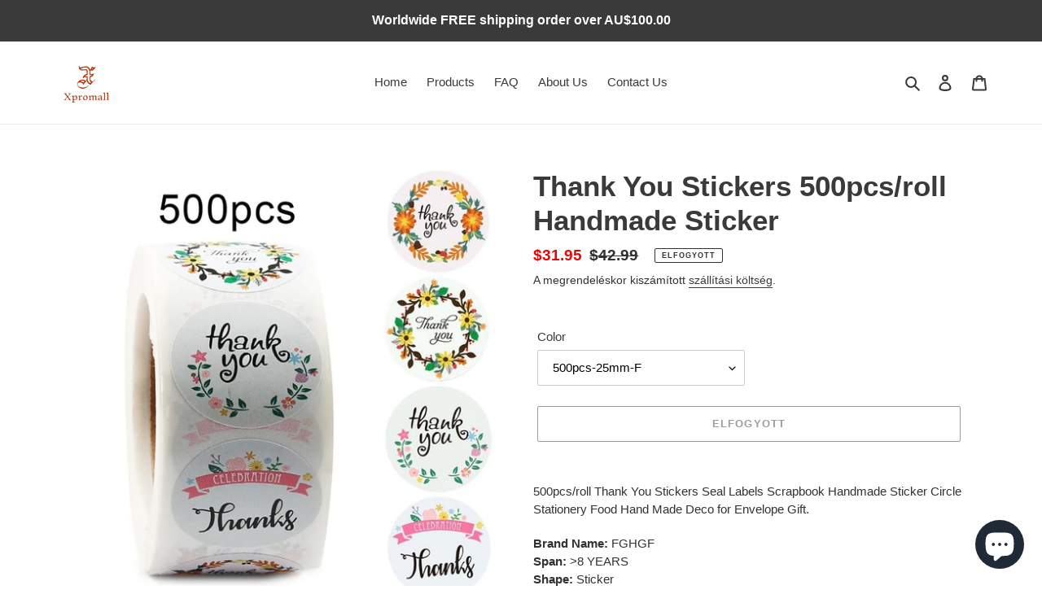

--- FILE ---
content_type: text/html; charset=utf-8
request_url: https://xpromall.com/hu/products/thank-you-stickers-500pcs-roll-handmade-sticker
body_size: 25509
content:
<!doctype html>
<html class="no-js" lang="hu">
<head>
  <meta charset="utf-8">
  <meta http-equiv="X-UA-Compatible" content="IE=edge,chrome=1">
  <meta name="viewport" content="width=device-width,initial-scale=1">
  <meta name="theme-color" content="#3a3a3a"><link rel="canonical" href="https://xpromall.com/hu/products/thank-you-stickers-500pcs-roll-handmade-sticker"><link rel="shortcut icon" href="//xpromall.com/cdn/shop/files/Annotation_2020-06-19_223949_XPROMALL_LOGO_5de8ea7c-0a0f-4313-a2ea-a917c6341a15_32x32.png?v=1614729240" type="image/png"><title>Thank You Stickers 500pcs/roll Handmade Sticker
&ndash; Xpromall</title><meta name="description" content="500pcs/roll Thank You Stickers Seal Labels Scrapbook Handmade Sticker Circle Stationery Food Hand Made Deco for Envelope Gift. Brand Name: FGHGFSpan: &amp;gt;8 YEARSShape: StickerMaterial: PaperSize: 25mm-35mm"><!-- /snippets/social-meta-tags.liquid -->




<meta property="og:site_name" content="Xpromall">
<meta property="og:url" content="https://xpromall.com/hu/products/thank-you-stickers-500pcs-roll-handmade-sticker">
<meta property="og:title" content="Thank You Stickers 500pcs/roll Handmade Sticker">
<meta property="og:type" content="product">
<meta property="og:description" content="500pcs/roll Thank You Stickers Seal Labels Scrapbook Handmade Sticker Circle Stationery Food Hand Made Deco for Envelope Gift. Brand Name: FGHGFSpan: &amp;gt;8 YEARSShape: StickerMaterial: PaperSize: 25mm-35mm">

  <meta property="og:price:amount" content="22.95">
  <meta property="og:price:currency" content="AUD">

<meta property="og:image" content="http://xpromall.com/cdn/shop/products/product-image-1477782565_1200x1200.jpg?v=1596012234"><meta property="og:image" content="http://xpromall.com/cdn/shop/products/product-image-1477782571_1200x1200.jpg?v=1596012234"><meta property="og:image" content="http://xpromall.com/cdn/shop/products/product-image-1477782573_1200x1200.jpg?v=1596012234">
<meta property="og:image:secure_url" content="https://xpromall.com/cdn/shop/products/product-image-1477782565_1200x1200.jpg?v=1596012234"><meta property="og:image:secure_url" content="https://xpromall.com/cdn/shop/products/product-image-1477782571_1200x1200.jpg?v=1596012234"><meta property="og:image:secure_url" content="https://xpromall.com/cdn/shop/products/product-image-1477782573_1200x1200.jpg?v=1596012234">


<meta name="twitter:card" content="summary_large_image">
<meta name="twitter:title" content="Thank You Stickers 500pcs/roll Handmade Sticker">
<meta name="twitter:description" content="500pcs/roll Thank You Stickers Seal Labels Scrapbook Handmade Sticker Circle Stationery Food Hand Made Deco for Envelope Gift. Brand Name: FGHGFSpan: &amp;gt;8 YEARSShape: StickerMaterial: PaperSize: 25mm-35mm">


  <link href="//xpromall.com/cdn/shop/t/1/assets/theme.scss.css?v=30454628912883719061759259616" rel="stylesheet" type="text/css" media="all" />

  <script>
    var theme = {
      breakpoints: {
        medium: 750,
        large: 990,
        widescreen: 1400
      },
      strings: {
        addToCart: "Hozzáadás a kosárhoz",
        soldOut: "Elfogyott",
        unavailable: "Nincs készleten",
        regularPrice: "Normál ár",
        salePrice: "Akciós ár",
        sale: "Akciós",
        fromLowestPrice: "[price]-tól",
        vendor: "Forgalmazó",
        showMore: "Több megjelenítése",
        showLess: "Kevesebb megjelenítése",
        searchFor: "Keresés",
        addressError: "Hiba történt a cím keresésekor",
        addressNoResults: "Nincs eredmény erre a címre",
        addressQueryLimit: "Túllépted a felhasználható Google API-k számát. Érdemes lehet \u003ca href=\"https:\/\/developers.google.com\/maps\/premium\/usage-limits\"\u003eprémium csomagra\u003c\/a\u003e váltanod.",
        authError: "Hiba történt a Google Térkép-fiók hitelesítésekor.",
        newWindow: "Új ablakban nyílik meg.",
        external: "Külső weboldalt nyit meg.",
        newWindowExternal: "Új ablakban nyitja meg a külső weboldalt.",
        removeLabel: "[product] eltávolítása",
        update: "Frissítés",
        quantity: "Mennyiség",
        discountedTotal: "Kedvezményes végösszeg",
        regularTotal: "Normál végösszeg",
        priceColumn: "A kedvezményre vonatkozó részleteket az Ár oszlopban találod.",
        quantityMinimumMessage: "1-nél kisebb mennyiség nem adható meg",
        cartError: "Hiba történt a kosár frissítése közben. Kérjük, próbálkozz újra.",
        removedItemMessage: "\u003cspan class=\"cart__removed-product-details\"\u003e([quantity]) [link]\u003c\/span\u003e eltávolítva a kosárból.",
        unitPrice: "Egységár",
        unitPriceSeparator: "per",
        oneCartCount: "1 elem",
        otherCartCount: "[count] elem",
        quantityLabel: "Mennyiség: [count]",
        products: "Termékek",
        loading: "Betöltés",
        number_of_results: "[result_number] \/ [results_count]",
        number_of_results_found: "[results_count] találat",
        one_result_found: "1 találat"
      },
      moneyFormat: "${{amount}}",
      moneyFormatWithCurrency: "${{amount}} AUD",
      settings: {
        predictiveSearchEnabled: true,
        predictiveSearchShowPrice: false,
        predictiveSearchShowVendor: false
      }
    }

    document.documentElement.className = document.documentElement.className.replace('no-js', 'js');
  </script><script src="//xpromall.com/cdn/shop/t/1/assets/lazysizes.js?v=94224023136283657951594374746" async="async"></script>
  <script src="//xpromall.com/cdn/shop/t/1/assets/vendor.js?v=85833464202832145531594374749" defer="defer"></script>
  <script src="//xpromall.com/cdn/shop/t/1/assets/theme.js?v=89031576585505892971594374747" defer="defer"></script>

  <script>window.performance && window.performance.mark && window.performance.mark('shopify.content_for_header.start');</script><meta name="google-site-verification" content="0jgfYZZIVoQkpGehvxVwpDX_Lam56l-RfVJp5AOPkNs">
<meta name="facebook-domain-verification" content="u13ivwlmc9ceitk332nb3jeoke80xa">
<meta name="facebook-domain-verification" content="08na24z8igwof3pofvt1jh2rb0t8s9">
<meta id="shopify-digital-wallet" name="shopify-digital-wallet" content="/43332534437/digital_wallets/dialog">
<meta name="shopify-checkout-api-token" content="fa274fbf2e6a9ac11c42db3a3e089a3b">
<meta id="in-context-paypal-metadata" data-shop-id="43332534437" data-venmo-supported="false" data-environment="production" data-locale="en_US" data-paypal-v4="true" data-currency="AUD">
<link rel="alternate" hreflang="x-default" href="https://xpromall.com/products/thank-you-stickers-500pcs-roll-handmade-sticker">
<link rel="alternate" hreflang="en" href="https://xpromall.com/products/thank-you-stickers-500pcs-roll-handmade-sticker">
<link rel="alternate" hreflang="es" href="https://xpromall.com/es/products/thank-you-stickers-500pcs-roll-handmade-sticker">
<link rel="alternate" hreflang="fr" href="https://xpromall.com/fr/products/thank-you-stickers-500pcs-roll-handmade-sticker">
<link rel="alternate" hreflang="hu" href="https://xpromall.com/hu/products/thank-you-stickers-500pcs-roll-handmade-sticker">
<link rel="alternate" hreflang="ja" href="https://xpromall.com/ja/products/thank-you-stickers-500pcs-roll-handmade-sticker">
<link rel="alternate" hreflang="zh-Hans" href="https://xpromall.com/zh/products/thank-you-stickers-500pcs-roll-handmade-sticker">
<link rel="alternate" hreflang="zh-Hans-AU" href="https://xpromall.com/zh/products/thank-you-stickers-500pcs-roll-handmade-sticker">
<link rel="alternate" hreflang="zh-Hans-CN" href="https://xpromall.com/zh-cn/products/thank-you-stickers-500pcs-roll-handmade-sticker">
<link rel="alternate" hreflang="zh-Hans-AC" href="https://xpromall.com/zh/products/thank-you-stickers-500pcs-roll-handmade-sticker">
<link rel="alternate" hreflang="zh-Hans-AD" href="https://xpromall.com/zh/products/thank-you-stickers-500pcs-roll-handmade-sticker">
<link rel="alternate" hreflang="zh-Hans-AE" href="https://xpromall.com/zh/products/thank-you-stickers-500pcs-roll-handmade-sticker">
<link rel="alternate" hreflang="zh-Hans-AF" href="https://xpromall.com/zh/products/thank-you-stickers-500pcs-roll-handmade-sticker">
<link rel="alternate" hreflang="zh-Hans-AG" href="https://xpromall.com/zh/products/thank-you-stickers-500pcs-roll-handmade-sticker">
<link rel="alternate" hreflang="zh-Hans-AI" href="https://xpromall.com/zh/products/thank-you-stickers-500pcs-roll-handmade-sticker">
<link rel="alternate" hreflang="zh-Hans-AL" href="https://xpromall.com/zh/products/thank-you-stickers-500pcs-roll-handmade-sticker">
<link rel="alternate" hreflang="zh-Hans-AM" href="https://xpromall.com/zh/products/thank-you-stickers-500pcs-roll-handmade-sticker">
<link rel="alternate" hreflang="zh-Hans-AO" href="https://xpromall.com/zh/products/thank-you-stickers-500pcs-roll-handmade-sticker">
<link rel="alternate" hreflang="zh-Hans-AR" href="https://xpromall.com/zh/products/thank-you-stickers-500pcs-roll-handmade-sticker">
<link rel="alternate" hreflang="zh-Hans-AT" href="https://xpromall.com/zh/products/thank-you-stickers-500pcs-roll-handmade-sticker">
<link rel="alternate" hreflang="zh-Hans-AW" href="https://xpromall.com/zh/products/thank-you-stickers-500pcs-roll-handmade-sticker">
<link rel="alternate" hreflang="zh-Hans-AX" href="https://xpromall.com/zh/products/thank-you-stickers-500pcs-roll-handmade-sticker">
<link rel="alternate" hreflang="zh-Hans-AZ" href="https://xpromall.com/zh/products/thank-you-stickers-500pcs-roll-handmade-sticker">
<link rel="alternate" hreflang="zh-Hans-BA" href="https://xpromall.com/zh/products/thank-you-stickers-500pcs-roll-handmade-sticker">
<link rel="alternate" hreflang="zh-Hans-BB" href="https://xpromall.com/zh/products/thank-you-stickers-500pcs-roll-handmade-sticker">
<link rel="alternate" hreflang="zh-Hans-BD" href="https://xpromall.com/zh/products/thank-you-stickers-500pcs-roll-handmade-sticker">
<link rel="alternate" hreflang="zh-Hans-BE" href="https://xpromall.com/zh/products/thank-you-stickers-500pcs-roll-handmade-sticker">
<link rel="alternate" hreflang="zh-Hans-BF" href="https://xpromall.com/zh/products/thank-you-stickers-500pcs-roll-handmade-sticker">
<link rel="alternate" hreflang="zh-Hans-BG" href="https://xpromall.com/zh/products/thank-you-stickers-500pcs-roll-handmade-sticker">
<link rel="alternate" hreflang="zh-Hans-BH" href="https://xpromall.com/zh/products/thank-you-stickers-500pcs-roll-handmade-sticker">
<link rel="alternate" hreflang="zh-Hans-BI" href="https://xpromall.com/zh/products/thank-you-stickers-500pcs-roll-handmade-sticker">
<link rel="alternate" hreflang="zh-Hans-BJ" href="https://xpromall.com/zh/products/thank-you-stickers-500pcs-roll-handmade-sticker">
<link rel="alternate" hreflang="zh-Hans-BL" href="https://xpromall.com/zh/products/thank-you-stickers-500pcs-roll-handmade-sticker">
<link rel="alternate" hreflang="zh-Hans-BM" href="https://xpromall.com/zh/products/thank-you-stickers-500pcs-roll-handmade-sticker">
<link rel="alternate" hreflang="zh-Hans-BN" href="https://xpromall.com/zh/products/thank-you-stickers-500pcs-roll-handmade-sticker">
<link rel="alternate" hreflang="zh-Hans-BO" href="https://xpromall.com/zh/products/thank-you-stickers-500pcs-roll-handmade-sticker">
<link rel="alternate" hreflang="zh-Hans-BQ" href="https://xpromall.com/zh/products/thank-you-stickers-500pcs-roll-handmade-sticker">
<link rel="alternate" hreflang="zh-Hans-BR" href="https://xpromall.com/zh/products/thank-you-stickers-500pcs-roll-handmade-sticker">
<link rel="alternate" hreflang="zh-Hans-BS" href="https://xpromall.com/zh/products/thank-you-stickers-500pcs-roll-handmade-sticker">
<link rel="alternate" hreflang="zh-Hans-BT" href="https://xpromall.com/zh/products/thank-you-stickers-500pcs-roll-handmade-sticker">
<link rel="alternate" hreflang="zh-Hans-BW" href="https://xpromall.com/zh/products/thank-you-stickers-500pcs-roll-handmade-sticker">
<link rel="alternate" hreflang="zh-Hans-BY" href="https://xpromall.com/zh/products/thank-you-stickers-500pcs-roll-handmade-sticker">
<link rel="alternate" hreflang="zh-Hans-BZ" href="https://xpromall.com/zh/products/thank-you-stickers-500pcs-roll-handmade-sticker">
<link rel="alternate" hreflang="zh-Hans-CA" href="https://xpromall.com/zh/products/thank-you-stickers-500pcs-roll-handmade-sticker">
<link rel="alternate" hreflang="zh-Hans-CC" href="https://xpromall.com/zh/products/thank-you-stickers-500pcs-roll-handmade-sticker">
<link rel="alternate" hreflang="zh-Hans-CD" href="https://xpromall.com/zh/products/thank-you-stickers-500pcs-roll-handmade-sticker">
<link rel="alternate" hreflang="zh-Hans-CF" href="https://xpromall.com/zh/products/thank-you-stickers-500pcs-roll-handmade-sticker">
<link rel="alternate" hreflang="zh-Hans-CG" href="https://xpromall.com/zh/products/thank-you-stickers-500pcs-roll-handmade-sticker">
<link rel="alternate" hreflang="zh-Hans-CH" href="https://xpromall.com/zh/products/thank-you-stickers-500pcs-roll-handmade-sticker">
<link rel="alternate" hreflang="zh-Hans-CI" href="https://xpromall.com/zh/products/thank-you-stickers-500pcs-roll-handmade-sticker">
<link rel="alternate" hreflang="zh-Hans-CK" href="https://xpromall.com/zh/products/thank-you-stickers-500pcs-roll-handmade-sticker">
<link rel="alternate" hreflang="zh-Hans-CL" href="https://xpromall.com/zh/products/thank-you-stickers-500pcs-roll-handmade-sticker">
<link rel="alternate" hreflang="zh-Hans-CM" href="https://xpromall.com/zh/products/thank-you-stickers-500pcs-roll-handmade-sticker">
<link rel="alternate" hreflang="zh-Hans-CO" href="https://xpromall.com/zh/products/thank-you-stickers-500pcs-roll-handmade-sticker">
<link rel="alternate" hreflang="zh-Hans-CR" href="https://xpromall.com/zh/products/thank-you-stickers-500pcs-roll-handmade-sticker">
<link rel="alternate" hreflang="zh-Hans-CV" href="https://xpromall.com/zh/products/thank-you-stickers-500pcs-roll-handmade-sticker">
<link rel="alternate" hreflang="zh-Hans-CW" href="https://xpromall.com/zh/products/thank-you-stickers-500pcs-roll-handmade-sticker">
<link rel="alternate" hreflang="zh-Hans-CX" href="https://xpromall.com/zh/products/thank-you-stickers-500pcs-roll-handmade-sticker">
<link rel="alternate" hreflang="zh-Hans-CY" href="https://xpromall.com/zh/products/thank-you-stickers-500pcs-roll-handmade-sticker">
<link rel="alternate" hreflang="zh-Hans-CZ" href="https://xpromall.com/zh/products/thank-you-stickers-500pcs-roll-handmade-sticker">
<link rel="alternate" hreflang="zh-Hans-DE" href="https://xpromall.com/zh/products/thank-you-stickers-500pcs-roll-handmade-sticker">
<link rel="alternate" hreflang="zh-Hans-DJ" href="https://xpromall.com/zh/products/thank-you-stickers-500pcs-roll-handmade-sticker">
<link rel="alternate" hreflang="zh-Hans-DK" href="https://xpromall.com/zh/products/thank-you-stickers-500pcs-roll-handmade-sticker">
<link rel="alternate" hreflang="zh-Hans-DM" href="https://xpromall.com/zh/products/thank-you-stickers-500pcs-roll-handmade-sticker">
<link rel="alternate" hreflang="zh-Hans-DO" href="https://xpromall.com/zh/products/thank-you-stickers-500pcs-roll-handmade-sticker">
<link rel="alternate" hreflang="zh-Hans-DZ" href="https://xpromall.com/zh/products/thank-you-stickers-500pcs-roll-handmade-sticker">
<link rel="alternate" hreflang="zh-Hans-EC" href="https://xpromall.com/zh/products/thank-you-stickers-500pcs-roll-handmade-sticker">
<link rel="alternate" hreflang="zh-Hans-EE" href="https://xpromall.com/zh/products/thank-you-stickers-500pcs-roll-handmade-sticker">
<link rel="alternate" hreflang="zh-Hans-EG" href="https://xpromall.com/zh/products/thank-you-stickers-500pcs-roll-handmade-sticker">
<link rel="alternate" hreflang="zh-Hans-EH" href="https://xpromall.com/zh/products/thank-you-stickers-500pcs-roll-handmade-sticker">
<link rel="alternate" hreflang="zh-Hans-ER" href="https://xpromall.com/zh/products/thank-you-stickers-500pcs-roll-handmade-sticker">
<link rel="alternate" hreflang="zh-Hans-ES" href="https://xpromall.com/zh/products/thank-you-stickers-500pcs-roll-handmade-sticker">
<link rel="alternate" hreflang="zh-Hans-ET" href="https://xpromall.com/zh/products/thank-you-stickers-500pcs-roll-handmade-sticker">
<link rel="alternate" hreflang="zh-Hans-FI" href="https://xpromall.com/zh/products/thank-you-stickers-500pcs-roll-handmade-sticker">
<link rel="alternate" hreflang="zh-Hans-FJ" href="https://xpromall.com/zh/products/thank-you-stickers-500pcs-roll-handmade-sticker">
<link rel="alternate" hreflang="zh-Hans-FK" href="https://xpromall.com/zh/products/thank-you-stickers-500pcs-roll-handmade-sticker">
<link rel="alternate" hreflang="zh-Hans-FO" href="https://xpromall.com/zh/products/thank-you-stickers-500pcs-roll-handmade-sticker">
<link rel="alternate" hreflang="zh-Hans-FR" href="https://xpromall.com/zh/products/thank-you-stickers-500pcs-roll-handmade-sticker">
<link rel="alternate" hreflang="zh-Hans-GA" href="https://xpromall.com/zh/products/thank-you-stickers-500pcs-roll-handmade-sticker">
<link rel="alternate" hreflang="zh-Hans-GB" href="https://xpromall.com/zh/products/thank-you-stickers-500pcs-roll-handmade-sticker">
<link rel="alternate" hreflang="zh-Hans-GD" href="https://xpromall.com/zh/products/thank-you-stickers-500pcs-roll-handmade-sticker">
<link rel="alternate" hreflang="zh-Hans-GE" href="https://xpromall.com/zh/products/thank-you-stickers-500pcs-roll-handmade-sticker">
<link rel="alternate" hreflang="zh-Hans-GF" href="https://xpromall.com/zh/products/thank-you-stickers-500pcs-roll-handmade-sticker">
<link rel="alternate" hreflang="zh-Hans-GG" href="https://xpromall.com/zh/products/thank-you-stickers-500pcs-roll-handmade-sticker">
<link rel="alternate" hreflang="zh-Hans-GH" href="https://xpromall.com/zh/products/thank-you-stickers-500pcs-roll-handmade-sticker">
<link rel="alternate" hreflang="zh-Hans-GI" href="https://xpromall.com/zh/products/thank-you-stickers-500pcs-roll-handmade-sticker">
<link rel="alternate" hreflang="zh-Hans-GL" href="https://xpromall.com/zh/products/thank-you-stickers-500pcs-roll-handmade-sticker">
<link rel="alternate" hreflang="zh-Hans-GM" href="https://xpromall.com/zh/products/thank-you-stickers-500pcs-roll-handmade-sticker">
<link rel="alternate" hreflang="zh-Hans-GN" href="https://xpromall.com/zh/products/thank-you-stickers-500pcs-roll-handmade-sticker">
<link rel="alternate" hreflang="zh-Hans-GP" href="https://xpromall.com/zh/products/thank-you-stickers-500pcs-roll-handmade-sticker">
<link rel="alternate" hreflang="zh-Hans-GQ" href="https://xpromall.com/zh/products/thank-you-stickers-500pcs-roll-handmade-sticker">
<link rel="alternate" hreflang="zh-Hans-GR" href="https://xpromall.com/zh/products/thank-you-stickers-500pcs-roll-handmade-sticker">
<link rel="alternate" hreflang="zh-Hans-GS" href="https://xpromall.com/zh/products/thank-you-stickers-500pcs-roll-handmade-sticker">
<link rel="alternate" hreflang="zh-Hans-GT" href="https://xpromall.com/zh/products/thank-you-stickers-500pcs-roll-handmade-sticker">
<link rel="alternate" hreflang="zh-Hans-GW" href="https://xpromall.com/zh/products/thank-you-stickers-500pcs-roll-handmade-sticker">
<link rel="alternate" hreflang="zh-Hans-GY" href="https://xpromall.com/zh/products/thank-you-stickers-500pcs-roll-handmade-sticker">
<link rel="alternate" hreflang="zh-Hans-HK" href="https://xpromall.com/zh/products/thank-you-stickers-500pcs-roll-handmade-sticker">
<link rel="alternate" hreflang="zh-Hans-HN" href="https://xpromall.com/zh/products/thank-you-stickers-500pcs-roll-handmade-sticker">
<link rel="alternate" hreflang="zh-Hans-HR" href="https://xpromall.com/zh/products/thank-you-stickers-500pcs-roll-handmade-sticker">
<link rel="alternate" hreflang="zh-Hans-HT" href="https://xpromall.com/zh/products/thank-you-stickers-500pcs-roll-handmade-sticker">
<link rel="alternate" hreflang="zh-Hans-HU" href="https://xpromall.com/zh/products/thank-you-stickers-500pcs-roll-handmade-sticker">
<link rel="alternate" hreflang="zh-Hans-ID" href="https://xpromall.com/zh/products/thank-you-stickers-500pcs-roll-handmade-sticker">
<link rel="alternate" hreflang="zh-Hans-IE" href="https://xpromall.com/zh/products/thank-you-stickers-500pcs-roll-handmade-sticker">
<link rel="alternate" hreflang="zh-Hans-IL" href="https://xpromall.com/zh/products/thank-you-stickers-500pcs-roll-handmade-sticker">
<link rel="alternate" hreflang="zh-Hans-IM" href="https://xpromall.com/zh/products/thank-you-stickers-500pcs-roll-handmade-sticker">
<link rel="alternate" hreflang="zh-Hans-IN" href="https://xpromall.com/zh/products/thank-you-stickers-500pcs-roll-handmade-sticker">
<link rel="alternate" hreflang="zh-Hans-IO" href="https://xpromall.com/zh/products/thank-you-stickers-500pcs-roll-handmade-sticker">
<link rel="alternate" hreflang="zh-Hans-IQ" href="https://xpromall.com/zh/products/thank-you-stickers-500pcs-roll-handmade-sticker">
<link rel="alternate" hreflang="zh-Hans-IS" href="https://xpromall.com/zh/products/thank-you-stickers-500pcs-roll-handmade-sticker">
<link rel="alternate" hreflang="zh-Hans-IT" href="https://xpromall.com/zh/products/thank-you-stickers-500pcs-roll-handmade-sticker">
<link rel="alternate" hreflang="zh-Hans-JE" href="https://xpromall.com/zh/products/thank-you-stickers-500pcs-roll-handmade-sticker">
<link rel="alternate" hreflang="zh-Hans-JM" href="https://xpromall.com/zh/products/thank-you-stickers-500pcs-roll-handmade-sticker">
<link rel="alternate" hreflang="zh-Hans-JO" href="https://xpromall.com/zh/products/thank-you-stickers-500pcs-roll-handmade-sticker">
<link rel="alternate" hreflang="zh-Hans-JP" href="https://xpromall.com/zh/products/thank-you-stickers-500pcs-roll-handmade-sticker">
<link rel="alternate" hreflang="zh-Hans-KE" href="https://xpromall.com/zh/products/thank-you-stickers-500pcs-roll-handmade-sticker">
<link rel="alternate" hreflang="zh-Hans-KG" href="https://xpromall.com/zh/products/thank-you-stickers-500pcs-roll-handmade-sticker">
<link rel="alternate" hreflang="zh-Hans-KH" href="https://xpromall.com/zh/products/thank-you-stickers-500pcs-roll-handmade-sticker">
<link rel="alternate" hreflang="zh-Hans-KI" href="https://xpromall.com/zh/products/thank-you-stickers-500pcs-roll-handmade-sticker">
<link rel="alternate" hreflang="zh-Hans-KM" href="https://xpromall.com/zh/products/thank-you-stickers-500pcs-roll-handmade-sticker">
<link rel="alternate" hreflang="zh-Hans-KN" href="https://xpromall.com/zh/products/thank-you-stickers-500pcs-roll-handmade-sticker">
<link rel="alternate" hreflang="zh-Hans-KR" href="https://xpromall.com/zh/products/thank-you-stickers-500pcs-roll-handmade-sticker">
<link rel="alternate" hreflang="zh-Hans-KW" href="https://xpromall.com/zh/products/thank-you-stickers-500pcs-roll-handmade-sticker">
<link rel="alternate" hreflang="zh-Hans-KY" href="https://xpromall.com/zh/products/thank-you-stickers-500pcs-roll-handmade-sticker">
<link rel="alternate" hreflang="zh-Hans-KZ" href="https://xpromall.com/zh/products/thank-you-stickers-500pcs-roll-handmade-sticker">
<link rel="alternate" hreflang="zh-Hans-LA" href="https://xpromall.com/zh/products/thank-you-stickers-500pcs-roll-handmade-sticker">
<link rel="alternate" hreflang="zh-Hans-LB" href="https://xpromall.com/zh/products/thank-you-stickers-500pcs-roll-handmade-sticker">
<link rel="alternate" hreflang="zh-Hans-LC" href="https://xpromall.com/zh/products/thank-you-stickers-500pcs-roll-handmade-sticker">
<link rel="alternate" hreflang="zh-Hans-LI" href="https://xpromall.com/zh/products/thank-you-stickers-500pcs-roll-handmade-sticker">
<link rel="alternate" hreflang="zh-Hans-LK" href="https://xpromall.com/zh/products/thank-you-stickers-500pcs-roll-handmade-sticker">
<link rel="alternate" hreflang="zh-Hans-LR" href="https://xpromall.com/zh/products/thank-you-stickers-500pcs-roll-handmade-sticker">
<link rel="alternate" hreflang="zh-Hans-LS" href="https://xpromall.com/zh/products/thank-you-stickers-500pcs-roll-handmade-sticker">
<link rel="alternate" hreflang="zh-Hans-LT" href="https://xpromall.com/zh/products/thank-you-stickers-500pcs-roll-handmade-sticker">
<link rel="alternate" hreflang="zh-Hans-LU" href="https://xpromall.com/zh/products/thank-you-stickers-500pcs-roll-handmade-sticker">
<link rel="alternate" hreflang="zh-Hans-LV" href="https://xpromall.com/zh/products/thank-you-stickers-500pcs-roll-handmade-sticker">
<link rel="alternate" hreflang="zh-Hans-LY" href="https://xpromall.com/zh/products/thank-you-stickers-500pcs-roll-handmade-sticker">
<link rel="alternate" hreflang="zh-Hans-MA" href="https://xpromall.com/zh/products/thank-you-stickers-500pcs-roll-handmade-sticker">
<link rel="alternate" hreflang="zh-Hans-MC" href="https://xpromall.com/zh/products/thank-you-stickers-500pcs-roll-handmade-sticker">
<link rel="alternate" hreflang="zh-Hans-MD" href="https://xpromall.com/zh/products/thank-you-stickers-500pcs-roll-handmade-sticker">
<link rel="alternate" hreflang="zh-Hans-ME" href="https://xpromall.com/zh/products/thank-you-stickers-500pcs-roll-handmade-sticker">
<link rel="alternate" hreflang="zh-Hans-MF" href="https://xpromall.com/zh/products/thank-you-stickers-500pcs-roll-handmade-sticker">
<link rel="alternate" hreflang="zh-Hans-MG" href="https://xpromall.com/zh/products/thank-you-stickers-500pcs-roll-handmade-sticker">
<link rel="alternate" hreflang="zh-Hans-MK" href="https://xpromall.com/zh/products/thank-you-stickers-500pcs-roll-handmade-sticker">
<link rel="alternate" hreflang="zh-Hans-ML" href="https://xpromall.com/zh/products/thank-you-stickers-500pcs-roll-handmade-sticker">
<link rel="alternate" hreflang="zh-Hans-MM" href="https://xpromall.com/zh/products/thank-you-stickers-500pcs-roll-handmade-sticker">
<link rel="alternate" hreflang="zh-Hans-MN" href="https://xpromall.com/zh/products/thank-you-stickers-500pcs-roll-handmade-sticker">
<link rel="alternate" hreflang="zh-Hans-MO" href="https://xpromall.com/zh/products/thank-you-stickers-500pcs-roll-handmade-sticker">
<link rel="alternate" hreflang="zh-Hans-MQ" href="https://xpromall.com/zh/products/thank-you-stickers-500pcs-roll-handmade-sticker">
<link rel="alternate" hreflang="zh-Hans-MR" href="https://xpromall.com/zh/products/thank-you-stickers-500pcs-roll-handmade-sticker">
<link rel="alternate" hreflang="zh-Hans-MS" href="https://xpromall.com/zh/products/thank-you-stickers-500pcs-roll-handmade-sticker">
<link rel="alternate" hreflang="zh-Hans-MT" href="https://xpromall.com/zh/products/thank-you-stickers-500pcs-roll-handmade-sticker">
<link rel="alternate" hreflang="zh-Hans-MU" href="https://xpromall.com/zh/products/thank-you-stickers-500pcs-roll-handmade-sticker">
<link rel="alternate" hreflang="zh-Hans-MV" href="https://xpromall.com/zh/products/thank-you-stickers-500pcs-roll-handmade-sticker">
<link rel="alternate" hreflang="zh-Hans-MW" href="https://xpromall.com/zh/products/thank-you-stickers-500pcs-roll-handmade-sticker">
<link rel="alternate" hreflang="zh-Hans-MX" href="https://xpromall.com/zh/products/thank-you-stickers-500pcs-roll-handmade-sticker">
<link rel="alternate" hreflang="zh-Hans-MY" href="https://xpromall.com/zh/products/thank-you-stickers-500pcs-roll-handmade-sticker">
<link rel="alternate" hreflang="zh-Hans-MZ" href="https://xpromall.com/zh/products/thank-you-stickers-500pcs-roll-handmade-sticker">
<link rel="alternate" hreflang="zh-Hans-NA" href="https://xpromall.com/zh/products/thank-you-stickers-500pcs-roll-handmade-sticker">
<link rel="alternate" hreflang="zh-Hans-NC" href="https://xpromall.com/zh/products/thank-you-stickers-500pcs-roll-handmade-sticker">
<link rel="alternate" hreflang="zh-Hans-NE" href="https://xpromall.com/zh/products/thank-you-stickers-500pcs-roll-handmade-sticker">
<link rel="alternate" hreflang="zh-Hans-NF" href="https://xpromall.com/zh/products/thank-you-stickers-500pcs-roll-handmade-sticker">
<link rel="alternate" hreflang="zh-Hans-NG" href="https://xpromall.com/zh/products/thank-you-stickers-500pcs-roll-handmade-sticker">
<link rel="alternate" hreflang="zh-Hans-NI" href="https://xpromall.com/zh/products/thank-you-stickers-500pcs-roll-handmade-sticker">
<link rel="alternate" hreflang="zh-Hans-NL" href="https://xpromall.com/zh/products/thank-you-stickers-500pcs-roll-handmade-sticker">
<link rel="alternate" hreflang="zh-Hans-NO" href="https://xpromall.com/zh/products/thank-you-stickers-500pcs-roll-handmade-sticker">
<link rel="alternate" hreflang="zh-Hans-NP" href="https://xpromall.com/zh/products/thank-you-stickers-500pcs-roll-handmade-sticker">
<link rel="alternate" hreflang="zh-Hans-NR" href="https://xpromall.com/zh/products/thank-you-stickers-500pcs-roll-handmade-sticker">
<link rel="alternate" hreflang="zh-Hans-NU" href="https://xpromall.com/zh/products/thank-you-stickers-500pcs-roll-handmade-sticker">
<link rel="alternate" hreflang="zh-Hans-NZ" href="https://xpromall.com/zh/products/thank-you-stickers-500pcs-roll-handmade-sticker">
<link rel="alternate" hreflang="zh-Hans-OM" href="https://xpromall.com/zh/products/thank-you-stickers-500pcs-roll-handmade-sticker">
<link rel="alternate" hreflang="zh-Hans-PA" href="https://xpromall.com/zh/products/thank-you-stickers-500pcs-roll-handmade-sticker">
<link rel="alternate" hreflang="zh-Hans-PE" href="https://xpromall.com/zh/products/thank-you-stickers-500pcs-roll-handmade-sticker">
<link rel="alternate" hreflang="zh-Hans-PF" href="https://xpromall.com/zh/products/thank-you-stickers-500pcs-roll-handmade-sticker">
<link rel="alternate" hreflang="zh-Hans-PG" href="https://xpromall.com/zh/products/thank-you-stickers-500pcs-roll-handmade-sticker">
<link rel="alternate" hreflang="zh-Hans-PH" href="https://xpromall.com/zh/products/thank-you-stickers-500pcs-roll-handmade-sticker">
<link rel="alternate" hreflang="zh-Hans-PK" href="https://xpromall.com/zh/products/thank-you-stickers-500pcs-roll-handmade-sticker">
<link rel="alternate" hreflang="zh-Hans-PL" href="https://xpromall.com/zh/products/thank-you-stickers-500pcs-roll-handmade-sticker">
<link rel="alternate" hreflang="zh-Hans-PM" href="https://xpromall.com/zh/products/thank-you-stickers-500pcs-roll-handmade-sticker">
<link rel="alternate" hreflang="zh-Hans-PN" href="https://xpromall.com/zh/products/thank-you-stickers-500pcs-roll-handmade-sticker">
<link rel="alternate" hreflang="zh-Hans-PS" href="https://xpromall.com/zh/products/thank-you-stickers-500pcs-roll-handmade-sticker">
<link rel="alternate" hreflang="zh-Hans-PT" href="https://xpromall.com/zh/products/thank-you-stickers-500pcs-roll-handmade-sticker">
<link rel="alternate" hreflang="zh-Hans-PY" href="https://xpromall.com/zh/products/thank-you-stickers-500pcs-roll-handmade-sticker">
<link rel="alternate" hreflang="zh-Hans-QA" href="https://xpromall.com/zh/products/thank-you-stickers-500pcs-roll-handmade-sticker">
<link rel="alternate" hreflang="zh-Hans-RE" href="https://xpromall.com/zh/products/thank-you-stickers-500pcs-roll-handmade-sticker">
<link rel="alternate" hreflang="zh-Hans-RO" href="https://xpromall.com/zh/products/thank-you-stickers-500pcs-roll-handmade-sticker">
<link rel="alternate" hreflang="zh-Hans-RS" href="https://xpromall.com/zh/products/thank-you-stickers-500pcs-roll-handmade-sticker">
<link rel="alternate" hreflang="zh-Hans-RU" href="https://xpromall.com/zh/products/thank-you-stickers-500pcs-roll-handmade-sticker">
<link rel="alternate" hreflang="zh-Hans-RW" href="https://xpromall.com/zh/products/thank-you-stickers-500pcs-roll-handmade-sticker">
<link rel="alternate" hreflang="zh-Hans-SA" href="https://xpromall.com/zh/products/thank-you-stickers-500pcs-roll-handmade-sticker">
<link rel="alternate" hreflang="zh-Hans-SB" href="https://xpromall.com/zh/products/thank-you-stickers-500pcs-roll-handmade-sticker">
<link rel="alternate" hreflang="zh-Hans-SC" href="https://xpromall.com/zh/products/thank-you-stickers-500pcs-roll-handmade-sticker">
<link rel="alternate" hreflang="zh-Hans-SD" href="https://xpromall.com/zh/products/thank-you-stickers-500pcs-roll-handmade-sticker">
<link rel="alternate" hreflang="zh-Hans-SE" href="https://xpromall.com/zh/products/thank-you-stickers-500pcs-roll-handmade-sticker">
<link rel="alternate" hreflang="zh-Hans-SG" href="https://xpromall.com/zh/products/thank-you-stickers-500pcs-roll-handmade-sticker">
<link rel="alternate" hreflang="zh-Hans-SH" href="https://xpromall.com/zh/products/thank-you-stickers-500pcs-roll-handmade-sticker">
<link rel="alternate" hreflang="zh-Hans-SI" href="https://xpromall.com/zh/products/thank-you-stickers-500pcs-roll-handmade-sticker">
<link rel="alternate" hreflang="zh-Hans-SJ" href="https://xpromall.com/zh/products/thank-you-stickers-500pcs-roll-handmade-sticker">
<link rel="alternate" hreflang="zh-Hans-SK" href="https://xpromall.com/zh/products/thank-you-stickers-500pcs-roll-handmade-sticker">
<link rel="alternate" hreflang="zh-Hans-SL" href="https://xpromall.com/zh/products/thank-you-stickers-500pcs-roll-handmade-sticker">
<link rel="alternate" hreflang="zh-Hans-SM" href="https://xpromall.com/zh/products/thank-you-stickers-500pcs-roll-handmade-sticker">
<link rel="alternate" hreflang="zh-Hans-SN" href="https://xpromall.com/zh/products/thank-you-stickers-500pcs-roll-handmade-sticker">
<link rel="alternate" hreflang="zh-Hans-SO" href="https://xpromall.com/zh/products/thank-you-stickers-500pcs-roll-handmade-sticker">
<link rel="alternate" hreflang="zh-Hans-SR" href="https://xpromall.com/zh/products/thank-you-stickers-500pcs-roll-handmade-sticker">
<link rel="alternate" hreflang="zh-Hans-SS" href="https://xpromall.com/zh/products/thank-you-stickers-500pcs-roll-handmade-sticker">
<link rel="alternate" hreflang="zh-Hans-ST" href="https://xpromall.com/zh/products/thank-you-stickers-500pcs-roll-handmade-sticker">
<link rel="alternate" hreflang="zh-Hans-SV" href="https://xpromall.com/zh/products/thank-you-stickers-500pcs-roll-handmade-sticker">
<link rel="alternate" hreflang="zh-Hans-SX" href="https://xpromall.com/zh/products/thank-you-stickers-500pcs-roll-handmade-sticker">
<link rel="alternate" hreflang="zh-Hans-SZ" href="https://xpromall.com/zh/products/thank-you-stickers-500pcs-roll-handmade-sticker">
<link rel="alternate" hreflang="zh-Hans-TA" href="https://xpromall.com/zh/products/thank-you-stickers-500pcs-roll-handmade-sticker">
<link rel="alternate" hreflang="zh-Hans-TC" href="https://xpromall.com/zh/products/thank-you-stickers-500pcs-roll-handmade-sticker">
<link rel="alternate" hreflang="zh-Hans-TD" href="https://xpromall.com/zh/products/thank-you-stickers-500pcs-roll-handmade-sticker">
<link rel="alternate" hreflang="zh-Hans-TF" href="https://xpromall.com/zh/products/thank-you-stickers-500pcs-roll-handmade-sticker">
<link rel="alternate" hreflang="zh-Hans-TG" href="https://xpromall.com/zh/products/thank-you-stickers-500pcs-roll-handmade-sticker">
<link rel="alternate" hreflang="zh-Hans-TH" href="https://xpromall.com/zh/products/thank-you-stickers-500pcs-roll-handmade-sticker">
<link rel="alternate" hreflang="zh-Hans-TJ" href="https://xpromall.com/zh/products/thank-you-stickers-500pcs-roll-handmade-sticker">
<link rel="alternate" hreflang="zh-Hans-TK" href="https://xpromall.com/zh/products/thank-you-stickers-500pcs-roll-handmade-sticker">
<link rel="alternate" hreflang="zh-Hans-TL" href="https://xpromall.com/zh/products/thank-you-stickers-500pcs-roll-handmade-sticker">
<link rel="alternate" hreflang="zh-Hans-TM" href="https://xpromall.com/zh/products/thank-you-stickers-500pcs-roll-handmade-sticker">
<link rel="alternate" hreflang="zh-Hans-TN" href="https://xpromall.com/zh/products/thank-you-stickers-500pcs-roll-handmade-sticker">
<link rel="alternate" hreflang="zh-Hans-TO" href="https://xpromall.com/zh/products/thank-you-stickers-500pcs-roll-handmade-sticker">
<link rel="alternate" hreflang="zh-Hans-TR" href="https://xpromall.com/zh/products/thank-you-stickers-500pcs-roll-handmade-sticker">
<link rel="alternate" hreflang="zh-Hans-TT" href="https://xpromall.com/zh/products/thank-you-stickers-500pcs-roll-handmade-sticker">
<link rel="alternate" hreflang="zh-Hans-TV" href="https://xpromall.com/zh/products/thank-you-stickers-500pcs-roll-handmade-sticker">
<link rel="alternate" hreflang="zh-Hans-TW" href="https://xpromall.com/zh/products/thank-you-stickers-500pcs-roll-handmade-sticker">
<link rel="alternate" hreflang="zh-Hans-TZ" href="https://xpromall.com/zh/products/thank-you-stickers-500pcs-roll-handmade-sticker">
<link rel="alternate" hreflang="zh-Hans-UA" href="https://xpromall.com/zh/products/thank-you-stickers-500pcs-roll-handmade-sticker">
<link rel="alternate" hreflang="zh-Hans-UG" href="https://xpromall.com/zh/products/thank-you-stickers-500pcs-roll-handmade-sticker">
<link rel="alternate" hreflang="zh-Hans-UM" href="https://xpromall.com/zh/products/thank-you-stickers-500pcs-roll-handmade-sticker">
<link rel="alternate" hreflang="zh-Hans-US" href="https://xpromall.com/zh/products/thank-you-stickers-500pcs-roll-handmade-sticker">
<link rel="alternate" hreflang="zh-Hans-UY" href="https://xpromall.com/zh/products/thank-you-stickers-500pcs-roll-handmade-sticker">
<link rel="alternate" hreflang="zh-Hans-UZ" href="https://xpromall.com/zh/products/thank-you-stickers-500pcs-roll-handmade-sticker">
<link rel="alternate" hreflang="zh-Hans-VA" href="https://xpromall.com/zh/products/thank-you-stickers-500pcs-roll-handmade-sticker">
<link rel="alternate" hreflang="zh-Hans-VC" href="https://xpromall.com/zh/products/thank-you-stickers-500pcs-roll-handmade-sticker">
<link rel="alternate" hreflang="zh-Hans-VE" href="https://xpromall.com/zh/products/thank-you-stickers-500pcs-roll-handmade-sticker">
<link rel="alternate" hreflang="zh-Hans-VG" href="https://xpromall.com/zh/products/thank-you-stickers-500pcs-roll-handmade-sticker">
<link rel="alternate" hreflang="zh-Hans-VN" href="https://xpromall.com/zh/products/thank-you-stickers-500pcs-roll-handmade-sticker">
<link rel="alternate" hreflang="zh-Hans-VU" href="https://xpromall.com/zh/products/thank-you-stickers-500pcs-roll-handmade-sticker">
<link rel="alternate" hreflang="zh-Hans-WF" href="https://xpromall.com/zh/products/thank-you-stickers-500pcs-roll-handmade-sticker">
<link rel="alternate" hreflang="zh-Hans-WS" href="https://xpromall.com/zh/products/thank-you-stickers-500pcs-roll-handmade-sticker">
<link rel="alternate" hreflang="zh-Hans-XK" href="https://xpromall.com/zh/products/thank-you-stickers-500pcs-roll-handmade-sticker">
<link rel="alternate" hreflang="zh-Hans-YE" href="https://xpromall.com/zh/products/thank-you-stickers-500pcs-roll-handmade-sticker">
<link rel="alternate" hreflang="zh-Hans-YT" href="https://xpromall.com/zh/products/thank-you-stickers-500pcs-roll-handmade-sticker">
<link rel="alternate" hreflang="zh-Hans-ZA" href="https://xpromall.com/zh/products/thank-you-stickers-500pcs-roll-handmade-sticker">
<link rel="alternate" hreflang="zh-Hans-ZM" href="https://xpromall.com/zh/products/thank-you-stickers-500pcs-roll-handmade-sticker">
<link rel="alternate" hreflang="zh-Hans-ZW" href="https://xpromall.com/zh/products/thank-you-stickers-500pcs-roll-handmade-sticker">
<link rel="alternate" type="application/json+oembed" href="https://xpromall.com/hu/products/thank-you-stickers-500pcs-roll-handmade-sticker.oembed">
<script async="async" src="/checkouts/internal/preloads.js?locale=hu-AU"></script>
<script id="shopify-features" type="application/json">{"accessToken":"fa274fbf2e6a9ac11c42db3a3e089a3b","betas":["rich-media-storefront-analytics"],"domain":"xpromall.com","predictiveSearch":true,"shopId":43332534437,"locale":"hu"}</script>
<script>var Shopify = Shopify || {};
Shopify.shop = "xtoysex.myshopify.com";
Shopify.locale = "hu";
Shopify.currency = {"active":"AUD","rate":"1.0"};
Shopify.country = "AU";
Shopify.theme = {"name":"Debut","id":104647786661,"schema_name":"Debut","schema_version":"16.7.1","theme_store_id":796,"role":"main"};
Shopify.theme.handle = "null";
Shopify.theme.style = {"id":null,"handle":null};
Shopify.cdnHost = "xpromall.com/cdn";
Shopify.routes = Shopify.routes || {};
Shopify.routes.root = "/hu/";</script>
<script type="module">!function(o){(o.Shopify=o.Shopify||{}).modules=!0}(window);</script>
<script>!function(o){function n(){var o=[];function n(){o.push(Array.prototype.slice.apply(arguments))}return n.q=o,n}var t=o.Shopify=o.Shopify||{};t.loadFeatures=n(),t.autoloadFeatures=n()}(window);</script>
<script id="shop-js-analytics" type="application/json">{"pageType":"product"}</script>
<script defer="defer" async type="module" src="//xpromall.com/cdn/shopifycloud/shop-js/modules/v2/client.init-shop-cart-sync_DX1QGi-v.hu.esm.js"></script>
<script defer="defer" async type="module" src="//xpromall.com/cdn/shopifycloud/shop-js/modules/v2/chunk.common_B22x5yKr.esm.js"></script>
<script defer="defer" async type="module" src="//xpromall.com/cdn/shopifycloud/shop-js/modules/v2/chunk.modal_CUbMFVhT.esm.js"></script>
<script type="module">
  await import("//xpromall.com/cdn/shopifycloud/shop-js/modules/v2/client.init-shop-cart-sync_DX1QGi-v.hu.esm.js");
await import("//xpromall.com/cdn/shopifycloud/shop-js/modules/v2/chunk.common_B22x5yKr.esm.js");
await import("//xpromall.com/cdn/shopifycloud/shop-js/modules/v2/chunk.modal_CUbMFVhT.esm.js");

  window.Shopify.SignInWithShop?.initShopCartSync?.({"fedCMEnabled":true,"windoidEnabled":true});

</script>
<script id="__st">var __st={"a":43332534437,"offset":39600,"reqid":"dece024f-0f1b-4e62-9d55-90385cefff54-1769866843","pageurl":"xpromall.com\/hu\/products\/thank-you-stickers-500pcs-roll-handmade-sticker","u":"abc9be1e01e9","p":"product","rtyp":"product","rid":5466979532965};</script>
<script>window.ShopifyPaypalV4VisibilityTracking = true;</script>
<script id="captcha-bootstrap">!function(){'use strict';const t='contact',e='account',n='new_comment',o=[[t,t],['blogs',n],['comments',n],[t,'customer']],c=[[e,'customer_login'],[e,'guest_login'],[e,'recover_customer_password'],[e,'create_customer']],r=t=>t.map((([t,e])=>`form[action*='/${t}']:not([data-nocaptcha='true']) input[name='form_type'][value='${e}']`)).join(','),a=t=>()=>t?[...document.querySelectorAll(t)].map((t=>t.form)):[];function s(){const t=[...o],e=r(t);return a(e)}const i='password',u='form_key',d=['recaptcha-v3-token','g-recaptcha-response','h-captcha-response',i],f=()=>{try{return window.sessionStorage}catch{return}},m='__shopify_v',_=t=>t.elements[u];function p(t,e,n=!1){try{const o=window.sessionStorage,c=JSON.parse(o.getItem(e)),{data:r}=function(t){const{data:e,action:n}=t;return t[m]||n?{data:e,action:n}:{data:t,action:n}}(c);for(const[e,n]of Object.entries(r))t.elements[e]&&(t.elements[e].value=n);n&&o.removeItem(e)}catch(o){console.error('form repopulation failed',{error:o})}}const l='form_type',E='cptcha';function T(t){t.dataset[E]=!0}const w=window,h=w.document,L='Shopify',v='ce_forms',y='captcha';let A=!1;((t,e)=>{const n=(g='f06e6c50-85a8-45c8-87d0-21a2b65856fe',I='https://cdn.shopify.com/shopifycloud/storefront-forms-hcaptcha/ce_storefront_forms_captcha_hcaptcha.v1.5.2.iife.js',D={infoText:'hCaptcha által védett',privacyText:'Adatvédelem',termsText:'Használati feltételek'},(t,e,n)=>{const o=w[L][v],c=o.bindForm;if(c)return c(t,g,e,D).then(n);var r;o.q.push([[t,g,e,D],n]),r=I,A||(h.body.append(Object.assign(h.createElement('script'),{id:'captcha-provider',async:!0,src:r})),A=!0)});var g,I,D;w[L]=w[L]||{},w[L][v]=w[L][v]||{},w[L][v].q=[],w[L][y]=w[L][y]||{},w[L][y].protect=function(t,e){n(t,void 0,e),T(t)},Object.freeze(w[L][y]),function(t,e,n,w,h,L){const[v,y,A,g]=function(t,e,n){const i=e?o:[],u=t?c:[],d=[...i,...u],f=r(d),m=r(i),_=r(d.filter((([t,e])=>n.includes(e))));return[a(f),a(m),a(_),s()]}(w,h,L),I=t=>{const e=t.target;return e instanceof HTMLFormElement?e:e&&e.form},D=t=>v().includes(t);t.addEventListener('submit',(t=>{const e=I(t);if(!e)return;const n=D(e)&&!e.dataset.hcaptchaBound&&!e.dataset.recaptchaBound,o=_(e),c=g().includes(e)&&(!o||!o.value);(n||c)&&t.preventDefault(),c&&!n&&(function(t){try{if(!f())return;!function(t){const e=f();if(!e)return;const n=_(t);if(!n)return;const o=n.value;o&&e.removeItem(o)}(t);const e=Array.from(Array(32),(()=>Math.random().toString(36)[2])).join('');!function(t,e){_(t)||t.append(Object.assign(document.createElement('input'),{type:'hidden',name:u})),t.elements[u].value=e}(t,e),function(t,e){const n=f();if(!n)return;const o=[...t.querySelectorAll(`input[type='${i}']`)].map((({name:t})=>t)),c=[...d,...o],r={};for(const[a,s]of new FormData(t).entries())c.includes(a)||(r[a]=s);n.setItem(e,JSON.stringify({[m]:1,action:t.action,data:r}))}(t,e)}catch(e){console.error('failed to persist form',e)}}(e),e.submit())}));const S=(t,e)=>{t&&!t.dataset[E]&&(n(t,e.some((e=>e===t))),T(t))};for(const o of['focusin','change'])t.addEventListener(o,(t=>{const e=I(t);D(e)&&S(e,y())}));const B=e.get('form_key'),M=e.get(l),P=B&&M;t.addEventListener('DOMContentLoaded',(()=>{const t=y();if(P)for(const e of t)e.elements[l].value===M&&p(e,B);[...new Set([...A(),...v().filter((t=>'true'===t.dataset.shopifyCaptcha))])].forEach((e=>S(e,t)))}))}(h,new URLSearchParams(w.location.search),n,t,e,['guest_login'])})(!0,!0)}();</script>
<script integrity="sha256-4kQ18oKyAcykRKYeNunJcIwy7WH5gtpwJnB7kiuLZ1E=" data-source-attribution="shopify.loadfeatures" defer="defer" src="//xpromall.com/cdn/shopifycloud/storefront/assets/storefront/load_feature-a0a9edcb.js" crossorigin="anonymous"></script>
<script data-source-attribution="shopify.dynamic_checkout.dynamic.init">var Shopify=Shopify||{};Shopify.PaymentButton=Shopify.PaymentButton||{isStorefrontPortableWallets:!0,init:function(){window.Shopify.PaymentButton.init=function(){};var t=document.createElement("script");t.src="https://xpromall.com/cdn/shopifycloud/portable-wallets/latest/portable-wallets.hu.js",t.type="module",document.head.appendChild(t)}};
</script>
<script data-source-attribution="shopify.dynamic_checkout.buyer_consent">
  function portableWalletsHideBuyerConsent(e){var t=document.getElementById("shopify-buyer-consent"),n=document.getElementById("shopify-subscription-policy-button");t&&n&&(t.classList.add("hidden"),t.setAttribute("aria-hidden","true"),n.removeEventListener("click",e))}function portableWalletsShowBuyerConsent(e){var t=document.getElementById("shopify-buyer-consent"),n=document.getElementById("shopify-subscription-policy-button");t&&n&&(t.classList.remove("hidden"),t.removeAttribute("aria-hidden"),n.addEventListener("click",e))}window.Shopify?.PaymentButton&&(window.Shopify.PaymentButton.hideBuyerConsent=portableWalletsHideBuyerConsent,window.Shopify.PaymentButton.showBuyerConsent=portableWalletsShowBuyerConsent);
</script>
<script>
  function portableWalletsCleanup(e){e&&e.src&&console.error("Failed to load portable wallets script "+e.src);var t=document.querySelectorAll("shopify-accelerated-checkout .shopify-payment-button__skeleton, shopify-accelerated-checkout-cart .wallet-cart-button__skeleton"),e=document.getElementById("shopify-buyer-consent");for(let e=0;e<t.length;e++)t[e].remove();e&&e.remove()}function portableWalletsNotLoadedAsModule(e){e instanceof ErrorEvent&&"string"==typeof e.message&&e.message.includes("import.meta")&&"string"==typeof e.filename&&e.filename.includes("portable-wallets")&&(window.removeEventListener("error",portableWalletsNotLoadedAsModule),window.Shopify.PaymentButton.failedToLoad=e,"loading"===document.readyState?document.addEventListener("DOMContentLoaded",window.Shopify.PaymentButton.init):window.Shopify.PaymentButton.init())}window.addEventListener("error",portableWalletsNotLoadedAsModule);
</script>

<script type="module" src="https://xpromall.com/cdn/shopifycloud/portable-wallets/latest/portable-wallets.hu.js" onError="portableWalletsCleanup(this)" crossorigin="anonymous"></script>
<script nomodule>
  document.addEventListener("DOMContentLoaded", portableWalletsCleanup);
</script>

<link id="shopify-accelerated-checkout-styles" rel="stylesheet" media="screen" href="https://xpromall.com/cdn/shopifycloud/portable-wallets/latest/accelerated-checkout-backwards-compat.css" crossorigin="anonymous">
<style id="shopify-accelerated-checkout-cart">
        #shopify-buyer-consent {
  margin-top: 1em;
  display: inline-block;
  width: 100%;
}

#shopify-buyer-consent.hidden {
  display: none;
}

#shopify-subscription-policy-button {
  background: none;
  border: none;
  padding: 0;
  text-decoration: underline;
  font-size: inherit;
  cursor: pointer;
}

#shopify-subscription-policy-button::before {
  box-shadow: none;
}

      </style>

<script>window.performance && window.performance.mark && window.performance.mark('shopify.content_for_header.end');</script>
<script src="https://cdn.shopify.com/extensions/e8878072-2f6b-4e89-8082-94b04320908d/inbox-1254/assets/inbox-chat-loader.js" type="text/javascript" defer="defer"></script>
<link href="https://monorail-edge.shopifysvc.com" rel="dns-prefetch">
<script>(function(){if ("sendBeacon" in navigator && "performance" in window) {try {var session_token_from_headers = performance.getEntriesByType('navigation')[0].serverTiming.find(x => x.name == '_s').description;} catch {var session_token_from_headers = undefined;}var session_cookie_matches = document.cookie.match(/_shopify_s=([^;]*)/);var session_token_from_cookie = session_cookie_matches && session_cookie_matches.length === 2 ? session_cookie_matches[1] : "";var session_token = session_token_from_headers || session_token_from_cookie || "";function handle_abandonment_event(e) {var entries = performance.getEntries().filter(function(entry) {return /monorail-edge.shopifysvc.com/.test(entry.name);});if (!window.abandonment_tracked && entries.length === 0) {window.abandonment_tracked = true;var currentMs = Date.now();var navigation_start = performance.timing.navigationStart;var payload = {shop_id: 43332534437,url: window.location.href,navigation_start,duration: currentMs - navigation_start,session_token,page_type: "product"};window.navigator.sendBeacon("https://monorail-edge.shopifysvc.com/v1/produce", JSON.stringify({schema_id: "online_store_buyer_site_abandonment/1.1",payload: payload,metadata: {event_created_at_ms: currentMs,event_sent_at_ms: currentMs}}));}}window.addEventListener('pagehide', handle_abandonment_event);}}());</script>
<script id="web-pixels-manager-setup">(function e(e,d,r,n,o){if(void 0===o&&(o={}),!Boolean(null===(a=null===(i=window.Shopify)||void 0===i?void 0:i.analytics)||void 0===a?void 0:a.replayQueue)){var i,a;window.Shopify=window.Shopify||{};var t=window.Shopify;t.analytics=t.analytics||{};var s=t.analytics;s.replayQueue=[],s.publish=function(e,d,r){return s.replayQueue.push([e,d,r]),!0};try{self.performance.mark("wpm:start")}catch(e){}var l=function(){var e={modern:/Edge?\/(1{2}[4-9]|1[2-9]\d|[2-9]\d{2}|\d{4,})\.\d+(\.\d+|)|Firefox\/(1{2}[4-9]|1[2-9]\d|[2-9]\d{2}|\d{4,})\.\d+(\.\d+|)|Chrom(ium|e)\/(9{2}|\d{3,})\.\d+(\.\d+|)|(Maci|X1{2}).+ Version\/(15\.\d+|(1[6-9]|[2-9]\d|\d{3,})\.\d+)([,.]\d+|)( \(\w+\)|)( Mobile\/\w+|) Safari\/|Chrome.+OPR\/(9{2}|\d{3,})\.\d+\.\d+|(CPU[ +]OS|iPhone[ +]OS|CPU[ +]iPhone|CPU IPhone OS|CPU iPad OS)[ +]+(15[._]\d+|(1[6-9]|[2-9]\d|\d{3,})[._]\d+)([._]\d+|)|Android:?[ /-](13[3-9]|1[4-9]\d|[2-9]\d{2}|\d{4,})(\.\d+|)(\.\d+|)|Android.+Firefox\/(13[5-9]|1[4-9]\d|[2-9]\d{2}|\d{4,})\.\d+(\.\d+|)|Android.+Chrom(ium|e)\/(13[3-9]|1[4-9]\d|[2-9]\d{2}|\d{4,})\.\d+(\.\d+|)|SamsungBrowser\/([2-9]\d|\d{3,})\.\d+/,legacy:/Edge?\/(1[6-9]|[2-9]\d|\d{3,})\.\d+(\.\d+|)|Firefox\/(5[4-9]|[6-9]\d|\d{3,})\.\d+(\.\d+|)|Chrom(ium|e)\/(5[1-9]|[6-9]\d|\d{3,})\.\d+(\.\d+|)([\d.]+$|.*Safari\/(?![\d.]+ Edge\/[\d.]+$))|(Maci|X1{2}).+ Version\/(10\.\d+|(1[1-9]|[2-9]\d|\d{3,})\.\d+)([,.]\d+|)( \(\w+\)|)( Mobile\/\w+|) Safari\/|Chrome.+OPR\/(3[89]|[4-9]\d|\d{3,})\.\d+\.\d+|(CPU[ +]OS|iPhone[ +]OS|CPU[ +]iPhone|CPU IPhone OS|CPU iPad OS)[ +]+(10[._]\d+|(1[1-9]|[2-9]\d|\d{3,})[._]\d+)([._]\d+|)|Android:?[ /-](13[3-9]|1[4-9]\d|[2-9]\d{2}|\d{4,})(\.\d+|)(\.\d+|)|Mobile Safari.+OPR\/([89]\d|\d{3,})\.\d+\.\d+|Android.+Firefox\/(13[5-9]|1[4-9]\d|[2-9]\d{2}|\d{4,})\.\d+(\.\d+|)|Android.+Chrom(ium|e)\/(13[3-9]|1[4-9]\d|[2-9]\d{2}|\d{4,})\.\d+(\.\d+|)|Android.+(UC? ?Browser|UCWEB|U3)[ /]?(15\.([5-9]|\d{2,})|(1[6-9]|[2-9]\d|\d{3,})\.\d+)\.\d+|SamsungBrowser\/(5\.\d+|([6-9]|\d{2,})\.\d+)|Android.+MQ{2}Browser\/(14(\.(9|\d{2,})|)|(1[5-9]|[2-9]\d|\d{3,})(\.\d+|))(\.\d+|)|K[Aa][Ii]OS\/(3\.\d+|([4-9]|\d{2,})\.\d+)(\.\d+|)/},d=e.modern,r=e.legacy,n=navigator.userAgent;return n.match(d)?"modern":n.match(r)?"legacy":"unknown"}(),u="modern"===l?"modern":"legacy",c=(null!=n?n:{modern:"",legacy:""})[u],f=function(e){return[e.baseUrl,"/wpm","/b",e.hashVersion,"modern"===e.buildTarget?"m":"l",".js"].join("")}({baseUrl:d,hashVersion:r,buildTarget:u}),m=function(e){var d=e.version,r=e.bundleTarget,n=e.surface,o=e.pageUrl,i=e.monorailEndpoint;return{emit:function(e){var a=e.status,t=e.errorMsg,s=(new Date).getTime(),l=JSON.stringify({metadata:{event_sent_at_ms:s},events:[{schema_id:"web_pixels_manager_load/3.1",payload:{version:d,bundle_target:r,page_url:o,status:a,surface:n,error_msg:t},metadata:{event_created_at_ms:s}}]});if(!i)return console&&console.warn&&console.warn("[Web Pixels Manager] No Monorail endpoint provided, skipping logging."),!1;try{return self.navigator.sendBeacon.bind(self.navigator)(i,l)}catch(e){}var u=new XMLHttpRequest;try{return u.open("POST",i,!0),u.setRequestHeader("Content-Type","text/plain"),u.send(l),!0}catch(e){return console&&console.warn&&console.warn("[Web Pixels Manager] Got an unhandled error while logging to Monorail."),!1}}}}({version:r,bundleTarget:l,surface:e.surface,pageUrl:self.location.href,monorailEndpoint:e.monorailEndpoint});try{o.browserTarget=l,function(e){var d=e.src,r=e.async,n=void 0===r||r,o=e.onload,i=e.onerror,a=e.sri,t=e.scriptDataAttributes,s=void 0===t?{}:t,l=document.createElement("script"),u=document.querySelector("head"),c=document.querySelector("body");if(l.async=n,l.src=d,a&&(l.integrity=a,l.crossOrigin="anonymous"),s)for(var f in s)if(Object.prototype.hasOwnProperty.call(s,f))try{l.dataset[f]=s[f]}catch(e){}if(o&&l.addEventListener("load",o),i&&l.addEventListener("error",i),u)u.appendChild(l);else{if(!c)throw new Error("Did not find a head or body element to append the script");c.appendChild(l)}}({src:f,async:!0,onload:function(){if(!function(){var e,d;return Boolean(null===(d=null===(e=window.Shopify)||void 0===e?void 0:e.analytics)||void 0===d?void 0:d.initialized)}()){var d=window.webPixelsManager.init(e)||void 0;if(d){var r=window.Shopify.analytics;r.replayQueue.forEach((function(e){var r=e[0],n=e[1],o=e[2];d.publishCustomEvent(r,n,o)})),r.replayQueue=[],r.publish=d.publishCustomEvent,r.visitor=d.visitor,r.initialized=!0}}},onerror:function(){return m.emit({status:"failed",errorMsg:"".concat(f," has failed to load")})},sri:function(e){var d=/^sha384-[A-Za-z0-9+/=]+$/;return"string"==typeof e&&d.test(e)}(c)?c:"",scriptDataAttributes:o}),m.emit({status:"loading"})}catch(e){m.emit({status:"failed",errorMsg:(null==e?void 0:e.message)||"Unknown error"})}}})({shopId: 43332534437,storefrontBaseUrl: "https://xpromall.com",extensionsBaseUrl: "https://extensions.shopifycdn.com/cdn/shopifycloud/web-pixels-manager",monorailEndpoint: "https://monorail-edge.shopifysvc.com/unstable/produce_batch",surface: "storefront-renderer",enabledBetaFlags: ["2dca8a86"],webPixelsConfigList: [{"id":"584024279","configuration":"{\"config\":\"{\\\"pixel_id\\\":\\\"AW-442659914\\\",\\\"target_country\\\":\\\"AU\\\",\\\"gtag_events\\\":[{\\\"type\\\":\\\"page_view\\\",\\\"action_label\\\":\\\"AW-442659914\\\/T5tpCNuw__ABEMroidMB\\\"},{\\\"type\\\":\\\"purchase\\\",\\\"action_label\\\":\\\"AW-442659914\\\/yYlfCN6w__ABEMroidMB\\\"},{\\\"type\\\":\\\"view_item\\\",\\\"action_label\\\":\\\"AW-442659914\\\/s8AKCOGw__ABEMroidMB\\\"},{\\\"type\\\":\\\"add_to_cart\\\",\\\"action_label\\\":\\\"AW-442659914\\\/656cCOSw__ABEMroidMB\\\"},{\\\"type\\\":\\\"begin_checkout\\\",\\\"action_label\\\":\\\"AW-442659914\\\/a2HzCOew__ABEMroidMB\\\"},{\\\"type\\\":\\\"search\\\",\\\"action_label\\\":\\\"AW-442659914\\\/hVKhCOqw__ABEMroidMB\\\"},{\\\"type\\\":\\\"add_payment_info\\\",\\\"action_label\\\":\\\"AW-442659914\\\/ZRJjCO2w__ABEMroidMB\\\"}],\\\"enable_monitoring_mode\\\":false}\"}","eventPayloadVersion":"v1","runtimeContext":"OPEN","scriptVersion":"b2a88bafab3e21179ed38636efcd8a93","type":"APP","apiClientId":1780363,"privacyPurposes":[],"dataSharingAdjustments":{"protectedCustomerApprovalScopes":["read_customer_address","read_customer_email","read_customer_name","read_customer_personal_data","read_customer_phone"]}},{"id":"shopify-app-pixel","configuration":"{}","eventPayloadVersion":"v1","runtimeContext":"STRICT","scriptVersion":"0450","apiClientId":"shopify-pixel","type":"APP","privacyPurposes":["ANALYTICS","MARKETING"]},{"id":"shopify-custom-pixel","eventPayloadVersion":"v1","runtimeContext":"LAX","scriptVersion":"0450","apiClientId":"shopify-pixel","type":"CUSTOM","privacyPurposes":["ANALYTICS","MARKETING"]}],isMerchantRequest: false,initData: {"shop":{"name":"Xpromall","paymentSettings":{"currencyCode":"AUD"},"myshopifyDomain":"xtoysex.myshopify.com","countryCode":"AU","storefrontUrl":"https:\/\/xpromall.com\/hu"},"customer":null,"cart":null,"checkout":null,"productVariants":[{"price":{"amount":31.95,"currencyCode":"AUD"},"product":{"title":"Thank You Stickers 500pcs\/roll Handmade Sticker","vendor":"Xpromall","id":"5466979532965","untranslatedTitle":"Thank You Stickers 500pcs\/roll Handmade Sticker","url":"\/hu\/products\/thank-you-stickers-500pcs-roll-handmade-sticker","type":"Home \u0026 Office"},"id":"35353636503717","image":{"src":"\/\/xpromall.com\/cdn\/shop\/products\/product-image-1477782576.jpg?v=1596012238"},"sku":"36890079-500pcs-25mm-f","title":"500pcs-25mm-F","untranslatedTitle":"500pcs-25mm-F"},{"price":{"amount":31.95,"currencyCode":"AUD"},"product":{"title":"Thank You Stickers 500pcs\/roll Handmade Sticker","vendor":"Xpromall","id":"5466979532965","untranslatedTitle":"Thank You Stickers 500pcs\/roll Handmade Sticker","url":"\/hu\/products\/thank-you-stickers-500pcs-roll-handmade-sticker","type":"Home \u0026 Office"},"id":"35353636536485","image":{"src":"\/\/xpromall.com\/cdn\/shop\/products\/product-image-1477782577.jpg?v=1596012237"},"sku":"36890079-500pcs-25mm-g","title":"500pcs-25mm-G","untranslatedTitle":"500pcs-25mm-G"},{"price":{"amount":30.95,"currencyCode":"AUD"},"product":{"title":"Thank You Stickers 500pcs\/roll Handmade Sticker","vendor":"Xpromall","id":"5466979532965","untranslatedTitle":"Thank You Stickers 500pcs\/roll Handmade Sticker","url":"\/hu\/products\/thank-you-stickers-500pcs-roll-handmade-sticker","type":"Home \u0026 Office"},"id":"35353636569253","image":{"src":"\/\/xpromall.com\/cdn\/shop\/products\/product-image-1477782572.jpg?v=1596012236"},"sku":"36890079-500pcs-25mm-b","title":"500pcs-25mm-B","untranslatedTitle":"500pcs-25mm-B"},{"price":{"amount":30.95,"currencyCode":"AUD"},"product":{"title":"Thank You Stickers 500pcs\/roll Handmade Sticker","vendor":"Xpromall","id":"5466979532965","untranslatedTitle":"Thank You Stickers 500pcs\/roll Handmade Sticker","url":"\/hu\/products\/thank-you-stickers-500pcs-roll-handmade-sticker","type":"Home \u0026 Office"},"id":"35353636602021","image":{"src":"\/\/xpromall.com\/cdn\/shop\/products\/product-image-1477782571.jpg?v=1596012234"},"sku":"36890079-500pcs-25mm-a","title":"500pcs-25mm-A","untranslatedTitle":"500pcs-25mm-A"},{"price":{"amount":30.95,"currencyCode":"AUD"},"product":{"title":"Thank You Stickers 500pcs\/roll Handmade Sticker","vendor":"Xpromall","id":"5466979532965","untranslatedTitle":"Thank You Stickers 500pcs\/roll Handmade Sticker","url":"\/hu\/products\/thank-you-stickers-500pcs-roll-handmade-sticker","type":"Home \u0026 Office"},"id":"35353636634789","image":{"src":"\/\/xpromall.com\/cdn\/shop\/products\/product-image-1477782574.jpg?v=1596012234"},"sku":"36890079-500pcs-25mm-d","title":"500pcs-25mm-D","untranslatedTitle":"500pcs-25mm-D"},{"price":{"amount":30.95,"currencyCode":"AUD"},"product":{"title":"Thank You Stickers 500pcs\/roll Handmade Sticker","vendor":"Xpromall","id":"5466979532965","untranslatedTitle":"Thank You Stickers 500pcs\/roll Handmade Sticker","url":"\/hu\/products\/thank-you-stickers-500pcs-roll-handmade-sticker","type":"Home \u0026 Office"},"id":"35353636667557","image":{"src":"\/\/xpromall.com\/cdn\/shop\/products\/product-image-1477782573.jpg?v=1596012234"},"sku":"36890079-500pcs-25mm-c","title":"500pcs-25mm-C","untranslatedTitle":"500pcs-25mm-C"},{"price":{"amount":30.95,"currencyCode":"AUD"},"product":{"title":"Thank You Stickers 500pcs\/roll Handmade Sticker","vendor":"Xpromall","id":"5466979532965","untranslatedTitle":"Thank You Stickers 500pcs\/roll Handmade Sticker","url":"\/hu\/products\/thank-you-stickers-500pcs-roll-handmade-sticker","type":"Home \u0026 Office"},"id":"35353636700325","image":{"src":"\/\/xpromall.com\/cdn\/shop\/products\/product-image-1477782575.jpg?v=1596012236"},"sku":"36890079-500pcs-25mm-e","title":"500pcs-25mm-E","untranslatedTitle":"500pcs-25mm-E"},{"price":{"amount":31.95,"currencyCode":"AUD"},"product":{"title":"Thank You Stickers 500pcs\/roll Handmade Sticker","vendor":"Xpromall","id":"5466979532965","untranslatedTitle":"Thank You Stickers 500pcs\/roll Handmade Sticker","url":"\/hu\/products\/thank-you-stickers-500pcs-roll-handmade-sticker","type":"Home \u0026 Office"},"id":"35353636733093","image":{"src":"\/\/xpromall.com\/cdn\/shop\/products\/product-image-1477782580.jpg?v=1596012237"},"sku":"36890079-500pcs-25mm-j","title":"500pcs-25mm-J","untranslatedTitle":"500pcs-25mm-J"},{"price":{"amount":31.95,"currencyCode":"AUD"},"product":{"title":"Thank You Stickers 500pcs\/roll Handmade Sticker","vendor":"Xpromall","id":"5466979532965","untranslatedTitle":"Thank You Stickers 500pcs\/roll Handmade Sticker","url":"\/hu\/products\/thank-you-stickers-500pcs-roll-handmade-sticker","type":"Home \u0026 Office"},"id":"35353636765861","image":{"src":"\/\/xpromall.com\/cdn\/shop\/products\/product-image-1477782579.jpg?v=1596012234"},"sku":"36890079-500pcs-25mm-i","title":"500pcs-25mm-I","untranslatedTitle":"500pcs-25mm-I"},{"price":{"amount":31.95,"currencyCode":"AUD"},"product":{"title":"Thank You Stickers 500pcs\/roll Handmade Sticker","vendor":"Xpromall","id":"5466979532965","untranslatedTitle":"Thank You Stickers 500pcs\/roll Handmade Sticker","url":"\/hu\/products\/thank-you-stickers-500pcs-roll-handmade-sticker","type":"Home \u0026 Office"},"id":"35353636798629","image":{"src":"\/\/xpromall.com\/cdn\/shop\/products\/product-image-1477782578.jpg?v=1596012234"},"sku":"36890079-500pcs-25mm-h","title":"500pcs-25mm-H","untranslatedTitle":"500pcs-25mm-H"},{"price":{"amount":32.95,"currencyCode":"AUD"},"product":{"title":"Thank You Stickers 500pcs\/roll Handmade Sticker","vendor":"Xpromall","id":"5466979532965","untranslatedTitle":"Thank You Stickers 500pcs\/roll Handmade Sticker","url":"\/hu\/products\/thank-you-stickers-500pcs-roll-handmade-sticker","type":"Home \u0026 Office"},"id":"35353636831397","image":{"src":"\/\/xpromall.com\/cdn\/shop\/products\/product-image-1477782584.jpg?v=1596012235"},"sku":"36890079-500pcs-25mm-n","title":"500pcs-25mm-N","untranslatedTitle":"500pcs-25mm-N"},{"price":{"amount":28.95,"currencyCode":"AUD"},"product":{"title":"Thank You Stickers 500pcs\/roll Handmade Sticker","vendor":"Xpromall","id":"5466979532965","untranslatedTitle":"Thank You Stickers 500pcs\/roll Handmade Sticker","url":"\/hu\/products\/thank-you-stickers-500pcs-roll-handmade-sticker","type":"Home \u0026 Office"},"id":"35353636864165","image":{"src":"\/\/xpromall.com\/cdn\/shop\/products\/product-image-1477782585.jpg?v=1596012236"},"sku":"36890079-100pcs-35mm-a","title":"100pcs-35mm-A","untranslatedTitle":"100pcs-35mm-A"},{"price":{"amount":22.95,"currencyCode":"AUD"},"product":{"title":"Thank You Stickers 500pcs\/roll Handmade Sticker","vendor":"Xpromall","id":"5466979532965","untranslatedTitle":"Thank You Stickers 500pcs\/roll Handmade Sticker","url":"\/hu\/products\/thank-you-stickers-500pcs-roll-handmade-sticker","type":"Home \u0026 Office"},"id":"35353636896933","image":{"src":"\/\/xpromall.com\/cdn\/shop\/products\/product-image-1477782586.jpg?v=1596012234"},"sku":"36890079-100pcs-35mm-d","title":"100pcs-35mm-D","untranslatedTitle":"100pcs-35mm-D"},{"price":{"amount":31.95,"currencyCode":"AUD"},"product":{"title":"Thank You Stickers 500pcs\/roll Handmade Sticker","vendor":"Xpromall","id":"5466979532965","untranslatedTitle":"Thank You Stickers 500pcs\/roll Handmade Sticker","url":"\/hu\/products\/thank-you-stickers-500pcs-roll-handmade-sticker","type":"Home \u0026 Office"},"id":"35353636929701","image":{"src":"\/\/xpromall.com\/cdn\/shop\/products\/product-image-1477782581.jpg?v=1596012234"},"sku":"36890079-500pcs-25mm-k","title":"500pcs-25mm-K","untranslatedTitle":"500pcs-25mm-K"},{"price":{"amount":31.95,"currencyCode":"AUD"},"product":{"title":"Thank You Stickers 500pcs\/roll Handmade Sticker","vendor":"Xpromall","id":"5466979532965","untranslatedTitle":"Thank You Stickers 500pcs\/roll Handmade Sticker","url":"\/hu\/products\/thank-you-stickers-500pcs-roll-handmade-sticker","type":"Home \u0026 Office"},"id":"35353636962469","image":{"src":"\/\/xpromall.com\/cdn\/shop\/products\/product-image-1477782582.jpg?v=1596012234"},"sku":"36890079-500pcs-25mm-l","title":"500pcs-25mm-L","untranslatedTitle":"500pcs-25mm-L"},{"price":{"amount":31.95,"currencyCode":"AUD"},"product":{"title":"Thank You Stickers 500pcs\/roll Handmade Sticker","vendor":"Xpromall","id":"5466979532965","untranslatedTitle":"Thank You Stickers 500pcs\/roll Handmade Sticker","url":"\/hu\/products\/thank-you-stickers-500pcs-roll-handmade-sticker","type":"Home \u0026 Office"},"id":"35353636995237","image":{"src":"\/\/xpromall.com\/cdn\/shop\/products\/product-image-1477782583.jpg?v=1596012238"},"sku":"36890079-500pcs-25mm-m","title":"500pcs-25mm-M","untranslatedTitle":"500pcs-25mm-M"},{"price":{"amount":32.95,"currencyCode":"AUD"},"product":{"title":"Thank You Stickers 500pcs\/roll Handmade Sticker","vendor":"Xpromall","id":"5466979532965","untranslatedTitle":"Thank You Stickers 500pcs\/roll Handmade Sticker","url":"\/hu\/products\/thank-you-stickers-500pcs-roll-handmade-sticker","type":"Home \u0026 Office"},"id":"35353637028005","image":{"src":"\/\/xpromall.com\/cdn\/shop\/products\/product-image-1477782588.jpg?v=1596012235"},"sku":"36890079-500pcs-25mm-q","title":"500pcs-25mm-Q","untranslatedTitle":"500pcs-25mm-Q"},{"price":{"amount":32.95,"currencyCode":"AUD"},"product":{"title":"Thank You Stickers 500pcs\/roll Handmade Sticker","vendor":"Xpromall","id":"5466979532965","untranslatedTitle":"Thank You Stickers 500pcs\/roll Handmade Sticker","url":"\/hu\/products\/thank-you-stickers-500pcs-roll-handmade-sticker","type":"Home \u0026 Office"},"id":"35353637060773","image":{"src":"\/\/xpromall.com\/cdn\/shop\/products\/product-image-1477782587.jpg?v=1596012237"},"sku":"36890079-500pcs-25mm-p","title":"500pcs-25mm-P","untranslatedTitle":"500pcs-25mm-P"}],"purchasingCompany":null},},"https://xpromall.com/cdn","1d2a099fw23dfb22ep557258f5m7a2edbae",{"modern":"","legacy":""},{"shopId":"43332534437","storefrontBaseUrl":"https:\/\/xpromall.com","extensionBaseUrl":"https:\/\/extensions.shopifycdn.com\/cdn\/shopifycloud\/web-pixels-manager","surface":"storefront-renderer","enabledBetaFlags":"[\"2dca8a86\"]","isMerchantRequest":"false","hashVersion":"1d2a099fw23dfb22ep557258f5m7a2edbae","publish":"custom","events":"[[\"page_viewed\",{}],[\"product_viewed\",{\"productVariant\":{\"price\":{\"amount\":31.95,\"currencyCode\":\"AUD\"},\"product\":{\"title\":\"Thank You Stickers 500pcs\/roll Handmade Sticker\",\"vendor\":\"Xpromall\",\"id\":\"5466979532965\",\"untranslatedTitle\":\"Thank You Stickers 500pcs\/roll Handmade Sticker\",\"url\":\"\/hu\/products\/thank-you-stickers-500pcs-roll-handmade-sticker\",\"type\":\"Home \u0026 Office\"},\"id\":\"35353636503717\",\"image\":{\"src\":\"\/\/xpromall.com\/cdn\/shop\/products\/product-image-1477782576.jpg?v=1596012238\"},\"sku\":\"36890079-500pcs-25mm-f\",\"title\":\"500pcs-25mm-F\",\"untranslatedTitle\":\"500pcs-25mm-F\"}}]]"});</script><script>
  window.ShopifyAnalytics = window.ShopifyAnalytics || {};
  window.ShopifyAnalytics.meta = window.ShopifyAnalytics.meta || {};
  window.ShopifyAnalytics.meta.currency = 'AUD';
  var meta = {"product":{"id":5466979532965,"gid":"gid:\/\/shopify\/Product\/5466979532965","vendor":"Xpromall","type":"Home \u0026 Office","handle":"thank-you-stickers-500pcs-roll-handmade-sticker","variants":[{"id":35353636503717,"price":3195,"name":"Thank You Stickers 500pcs\/roll Handmade Sticker - 500pcs-25mm-F","public_title":"500pcs-25mm-F","sku":"36890079-500pcs-25mm-f"},{"id":35353636536485,"price":3195,"name":"Thank You Stickers 500pcs\/roll Handmade Sticker - 500pcs-25mm-G","public_title":"500pcs-25mm-G","sku":"36890079-500pcs-25mm-g"},{"id":35353636569253,"price":3095,"name":"Thank You Stickers 500pcs\/roll Handmade Sticker - 500pcs-25mm-B","public_title":"500pcs-25mm-B","sku":"36890079-500pcs-25mm-b"},{"id":35353636602021,"price":3095,"name":"Thank You Stickers 500pcs\/roll Handmade Sticker - 500pcs-25mm-A","public_title":"500pcs-25mm-A","sku":"36890079-500pcs-25mm-a"},{"id":35353636634789,"price":3095,"name":"Thank You Stickers 500pcs\/roll Handmade Sticker - 500pcs-25mm-D","public_title":"500pcs-25mm-D","sku":"36890079-500pcs-25mm-d"},{"id":35353636667557,"price":3095,"name":"Thank You Stickers 500pcs\/roll Handmade Sticker - 500pcs-25mm-C","public_title":"500pcs-25mm-C","sku":"36890079-500pcs-25mm-c"},{"id":35353636700325,"price":3095,"name":"Thank You Stickers 500pcs\/roll Handmade Sticker - 500pcs-25mm-E","public_title":"500pcs-25mm-E","sku":"36890079-500pcs-25mm-e"},{"id":35353636733093,"price":3195,"name":"Thank You Stickers 500pcs\/roll Handmade Sticker - 500pcs-25mm-J","public_title":"500pcs-25mm-J","sku":"36890079-500pcs-25mm-j"},{"id":35353636765861,"price":3195,"name":"Thank You Stickers 500pcs\/roll Handmade Sticker - 500pcs-25mm-I","public_title":"500pcs-25mm-I","sku":"36890079-500pcs-25mm-i"},{"id":35353636798629,"price":3195,"name":"Thank You Stickers 500pcs\/roll Handmade Sticker - 500pcs-25mm-H","public_title":"500pcs-25mm-H","sku":"36890079-500pcs-25mm-h"},{"id":35353636831397,"price":3295,"name":"Thank You Stickers 500pcs\/roll Handmade Sticker - 500pcs-25mm-N","public_title":"500pcs-25mm-N","sku":"36890079-500pcs-25mm-n"},{"id":35353636864165,"price":2895,"name":"Thank You Stickers 500pcs\/roll Handmade Sticker - 100pcs-35mm-A","public_title":"100pcs-35mm-A","sku":"36890079-100pcs-35mm-a"},{"id":35353636896933,"price":2295,"name":"Thank You Stickers 500pcs\/roll Handmade Sticker - 100pcs-35mm-D","public_title":"100pcs-35mm-D","sku":"36890079-100pcs-35mm-d"},{"id":35353636929701,"price":3195,"name":"Thank You Stickers 500pcs\/roll Handmade Sticker - 500pcs-25mm-K","public_title":"500pcs-25mm-K","sku":"36890079-500pcs-25mm-k"},{"id":35353636962469,"price":3195,"name":"Thank You Stickers 500pcs\/roll Handmade Sticker - 500pcs-25mm-L","public_title":"500pcs-25mm-L","sku":"36890079-500pcs-25mm-l"},{"id":35353636995237,"price":3195,"name":"Thank You Stickers 500pcs\/roll Handmade Sticker - 500pcs-25mm-M","public_title":"500pcs-25mm-M","sku":"36890079-500pcs-25mm-m"},{"id":35353637028005,"price":3295,"name":"Thank You Stickers 500pcs\/roll Handmade Sticker - 500pcs-25mm-Q","public_title":"500pcs-25mm-Q","sku":"36890079-500pcs-25mm-q"},{"id":35353637060773,"price":3295,"name":"Thank You Stickers 500pcs\/roll Handmade Sticker - 500pcs-25mm-P","public_title":"500pcs-25mm-P","sku":"36890079-500pcs-25mm-p"}],"remote":false},"page":{"pageType":"product","resourceType":"product","resourceId":5466979532965,"requestId":"dece024f-0f1b-4e62-9d55-90385cefff54-1769866843"}};
  for (var attr in meta) {
    window.ShopifyAnalytics.meta[attr] = meta[attr];
  }
</script>
<script class="analytics">
  (function () {
    var customDocumentWrite = function(content) {
      var jquery = null;

      if (window.jQuery) {
        jquery = window.jQuery;
      } else if (window.Checkout && window.Checkout.$) {
        jquery = window.Checkout.$;
      }

      if (jquery) {
        jquery('body').append(content);
      }
    };

    var hasLoggedConversion = function(token) {
      if (token) {
        return document.cookie.indexOf('loggedConversion=' + token) !== -1;
      }
      return false;
    }

    var setCookieIfConversion = function(token) {
      if (token) {
        var twoMonthsFromNow = new Date(Date.now());
        twoMonthsFromNow.setMonth(twoMonthsFromNow.getMonth() + 2);

        document.cookie = 'loggedConversion=' + token + '; expires=' + twoMonthsFromNow;
      }
    }

    var trekkie = window.ShopifyAnalytics.lib = window.trekkie = window.trekkie || [];
    if (trekkie.integrations) {
      return;
    }
    trekkie.methods = [
      'identify',
      'page',
      'ready',
      'track',
      'trackForm',
      'trackLink'
    ];
    trekkie.factory = function(method) {
      return function() {
        var args = Array.prototype.slice.call(arguments);
        args.unshift(method);
        trekkie.push(args);
        return trekkie;
      };
    };
    for (var i = 0; i < trekkie.methods.length; i++) {
      var key = trekkie.methods[i];
      trekkie[key] = trekkie.factory(key);
    }
    trekkie.load = function(config) {
      trekkie.config = config || {};
      trekkie.config.initialDocumentCookie = document.cookie;
      var first = document.getElementsByTagName('script')[0];
      var script = document.createElement('script');
      script.type = 'text/javascript';
      script.onerror = function(e) {
        var scriptFallback = document.createElement('script');
        scriptFallback.type = 'text/javascript';
        scriptFallback.onerror = function(error) {
                var Monorail = {
      produce: function produce(monorailDomain, schemaId, payload) {
        var currentMs = new Date().getTime();
        var event = {
          schema_id: schemaId,
          payload: payload,
          metadata: {
            event_created_at_ms: currentMs,
            event_sent_at_ms: currentMs
          }
        };
        return Monorail.sendRequest("https://" + monorailDomain + "/v1/produce", JSON.stringify(event));
      },
      sendRequest: function sendRequest(endpointUrl, payload) {
        // Try the sendBeacon API
        if (window && window.navigator && typeof window.navigator.sendBeacon === 'function' && typeof window.Blob === 'function' && !Monorail.isIos12()) {
          var blobData = new window.Blob([payload], {
            type: 'text/plain'
          });

          if (window.navigator.sendBeacon(endpointUrl, blobData)) {
            return true;
          } // sendBeacon was not successful

        } // XHR beacon

        var xhr = new XMLHttpRequest();

        try {
          xhr.open('POST', endpointUrl);
          xhr.setRequestHeader('Content-Type', 'text/plain');
          xhr.send(payload);
        } catch (e) {
          console.log(e);
        }

        return false;
      },
      isIos12: function isIos12() {
        return window.navigator.userAgent.lastIndexOf('iPhone; CPU iPhone OS 12_') !== -1 || window.navigator.userAgent.lastIndexOf('iPad; CPU OS 12_') !== -1;
      }
    };
    Monorail.produce('monorail-edge.shopifysvc.com',
      'trekkie_storefront_load_errors/1.1',
      {shop_id: 43332534437,
      theme_id: 104647786661,
      app_name: "storefront",
      context_url: window.location.href,
      source_url: "//xpromall.com/cdn/s/trekkie.storefront.c59ea00e0474b293ae6629561379568a2d7c4bba.min.js"});

        };
        scriptFallback.async = true;
        scriptFallback.src = '//xpromall.com/cdn/s/trekkie.storefront.c59ea00e0474b293ae6629561379568a2d7c4bba.min.js';
        first.parentNode.insertBefore(scriptFallback, first);
      };
      script.async = true;
      script.src = '//xpromall.com/cdn/s/trekkie.storefront.c59ea00e0474b293ae6629561379568a2d7c4bba.min.js';
      first.parentNode.insertBefore(script, first);
    };
    trekkie.load(
      {"Trekkie":{"appName":"storefront","development":false,"defaultAttributes":{"shopId":43332534437,"isMerchantRequest":null,"themeId":104647786661,"themeCityHash":"3343307575969434558","contentLanguage":"hu","currency":"AUD","eventMetadataId":"caaef1a6-ec12-41e5-867b-eacfa526af8e"},"isServerSideCookieWritingEnabled":true,"monorailRegion":"shop_domain","enabledBetaFlags":["65f19447","b5387b81"]},"Session Attribution":{},"S2S":{"facebookCapiEnabled":false,"source":"trekkie-storefront-renderer","apiClientId":580111}}
    );

    var loaded = false;
    trekkie.ready(function() {
      if (loaded) return;
      loaded = true;

      window.ShopifyAnalytics.lib = window.trekkie;

      var originalDocumentWrite = document.write;
      document.write = customDocumentWrite;
      try { window.ShopifyAnalytics.merchantGoogleAnalytics.call(this); } catch(error) {};
      document.write = originalDocumentWrite;

      window.ShopifyAnalytics.lib.page(null,{"pageType":"product","resourceType":"product","resourceId":5466979532965,"requestId":"dece024f-0f1b-4e62-9d55-90385cefff54-1769866843","shopifyEmitted":true});

      var match = window.location.pathname.match(/checkouts\/(.+)\/(thank_you|post_purchase)/)
      var token = match? match[1]: undefined;
      if (!hasLoggedConversion(token)) {
        setCookieIfConversion(token);
        window.ShopifyAnalytics.lib.track("Viewed Product",{"currency":"AUD","variantId":35353636503717,"productId":5466979532965,"productGid":"gid:\/\/shopify\/Product\/5466979532965","name":"Thank You Stickers 500pcs\/roll Handmade Sticker - 500pcs-25mm-F","price":"31.95","sku":"36890079-500pcs-25mm-f","brand":"Xpromall","variant":"500pcs-25mm-F","category":"Home \u0026 Office","nonInteraction":true,"remote":false},undefined,undefined,{"shopifyEmitted":true});
      window.ShopifyAnalytics.lib.track("monorail:\/\/trekkie_storefront_viewed_product\/1.1",{"currency":"AUD","variantId":35353636503717,"productId":5466979532965,"productGid":"gid:\/\/shopify\/Product\/5466979532965","name":"Thank You Stickers 500pcs\/roll Handmade Sticker - 500pcs-25mm-F","price":"31.95","sku":"36890079-500pcs-25mm-f","brand":"Xpromall","variant":"500pcs-25mm-F","category":"Home \u0026 Office","nonInteraction":true,"remote":false,"referer":"https:\/\/xpromall.com\/hu\/products\/thank-you-stickers-500pcs-roll-handmade-sticker"});
      }
    });


        var eventsListenerScript = document.createElement('script');
        eventsListenerScript.async = true;
        eventsListenerScript.src = "//xpromall.com/cdn/shopifycloud/storefront/assets/shop_events_listener-3da45d37.js";
        document.getElementsByTagName('head')[0].appendChild(eventsListenerScript);

})();</script>
<script
  defer
  src="https://xpromall.com/cdn/shopifycloud/perf-kit/shopify-perf-kit-3.1.0.min.js"
  data-application="storefront-renderer"
  data-shop-id="43332534437"
  data-render-region="gcp-us-central1"
  data-page-type="product"
  data-theme-instance-id="104647786661"
  data-theme-name="Debut"
  data-theme-version="16.7.1"
  data-monorail-region="shop_domain"
  data-resource-timing-sampling-rate="10"
  data-shs="true"
  data-shs-beacon="true"
  data-shs-export-with-fetch="true"
  data-shs-logs-sample-rate="1"
  data-shs-beacon-endpoint="https://xpromall.com/api/collect"
></script>
</head>

<body class="template-product">

  <a class="in-page-link visually-hidden skip-link" href="#MainContent">Ugrás a tartalomhoz</a><style data-shopify>

  .cart-popup {
    box-shadow: 1px 1px 10px 2px rgba(235, 235, 235, 0.5);
  }</style><div class="cart-popup-wrapper cart-popup-wrapper--hidden" role="dialog" aria-modal="true" aria-labelledby="CartPopupHeading" data-cart-popup-wrapper>
  <div class="cart-popup" data-cart-popup tabindex="-1">
    <div class="cart-popup__header">
      <h2 id="CartPopupHeading" class="cart-popup__heading">Kosárba helyezve</h2>
      <button class="cart-popup__close" aria-label="Bezárás" data-cart-popup-close><svg aria-hidden="true" focusable="false" role="presentation" class="icon icon-close" viewBox="0 0 40 40"><path d="M23.868 20.015L39.117 4.78c1.11-1.108 1.11-2.77 0-3.877-1.109-1.108-2.773-1.108-3.882 0L19.986 16.137 4.737.904C3.628-.204 1.965-.204.856.904c-1.11 1.108-1.11 2.77 0 3.877l15.249 15.234L.855 35.248c-1.108 1.108-1.108 2.77 0 3.877.555.554 1.248.831 1.942.831s1.386-.277 1.94-.83l15.25-15.234 15.248 15.233c.555.554 1.248.831 1.941.831s1.387-.277 1.941-.83c1.11-1.109 1.11-2.77 0-3.878L23.868 20.015z" class="layer"/></svg></button>
    </div>
    <div class="cart-popup-item">
      <div class="cart-popup-item__image-wrapper hide" data-cart-popup-image-wrapper>
        <div class="cart-popup-item__image cart-popup-item__image--placeholder" data-cart-popup-image-placeholder>
          <div data-placeholder-size></div>
          <div class="placeholder-background placeholder-background--animation"></div>
        </div>
      </div>
      <div class="cart-popup-item__description">
        <div>
          <h3 class="cart-popup-item__title" data-cart-popup-title></h3>
          <ul class="product-details" aria-label="Termékleírás" data-cart-popup-product-details></ul>
        </div>
        <div class="cart-popup-item__quantity">
          <span class="visually-hidden" data-cart-popup-quantity-label></span>
          <span aria-hidden="true">Mennyiség:</span>
          <span aria-hidden="true" data-cart-popup-quantity></span>
        </div>
      </div>
    </div>

    <a href="/hu/cart" class="cart-popup__cta-link btn btn--secondary-accent">
      Kosár megtekintése (<span data-cart-popup-cart-quantity></span>)
    </a>

    <div class="cart-popup__dismiss">
      <button class="cart-popup__dismiss-button text-link text-link--accent" data-cart-popup-dismiss>
        A vásárlás folytatása
      </button>
    </div>
  </div>
</div>

<div id="shopify-section-header" class="shopify-section">
  <style>
    
      .site-header__logo-image {
        max-width: 100px;
      }
    

    
      .site-header__logo-image {
        margin: 0;
      }
    
  </style>


<div id="SearchDrawer" class="search-bar drawer drawer--top" role="dialog" aria-modal="true" aria-label="Keresés" data-predictive-search-drawer>
  <div class="search-bar__interior">
    <div class="search-form__container" data-search-form-container>
      <form class="search-form search-bar__form" action="/hu/search" method="get" role="search">
        <div class="search-form__input-wrapper">
          <input
            type="text"
            name="q"
            placeholder="Keresés"
            role="combobox"
            aria-autocomplete="list"
            aria-owns="predictive-search-results"
            aria-expanded="false"
            aria-label="Keresés"
            aria-haspopup="listbox"
            class="search-form__input search-bar__input"
            data-predictive-search-drawer-input
          />
          <input type="hidden" name="options[prefix]" value="last" aria-hidden="true" />
          <div class="predictive-search-wrapper predictive-search-wrapper--drawer" data-predictive-search-mount="drawer"></div>
        </div>

        <button class="search-bar__submit search-form__submit"
          type="submit"
          data-search-form-submit>
          <svg aria-hidden="true" focusable="false" role="presentation" class="icon icon-search" viewBox="0 0 37 40"><path d="M35.6 36l-9.8-9.8c4.1-5.4 3.6-13.2-1.3-18.1-5.4-5.4-14.2-5.4-19.7 0-5.4 5.4-5.4 14.2 0 19.7 2.6 2.6 6.1 4.1 9.8 4.1 3 0 5.9-1 8.3-2.8l9.8 9.8c.4.4.9.6 1.4.6s1-.2 1.4-.6c.9-.9.9-2.1.1-2.9zm-20.9-8.2c-2.6 0-5.1-1-7-2.9-3.9-3.9-3.9-10.1 0-14C9.6 9 12.2 8 14.7 8s5.1 1 7 2.9c3.9 3.9 3.9 10.1 0 14-1.9 1.9-4.4 2.9-7 2.9z"/></svg>
          <span class="icon__fallback-text">Beküldés</span>
        </button>
      </form>

      <div class="search-bar__actions">
        <button type="button" class="btn--link search-bar__close js-drawer-close">
          <svg aria-hidden="true" focusable="false" role="presentation" class="icon icon-close" viewBox="0 0 40 40"><path d="M23.868 20.015L39.117 4.78c1.11-1.108 1.11-2.77 0-3.877-1.109-1.108-2.773-1.108-3.882 0L19.986 16.137 4.737.904C3.628-.204 1.965-.204.856.904c-1.11 1.108-1.11 2.77 0 3.877l15.249 15.234L.855 35.248c-1.108 1.108-1.108 2.77 0 3.877.555.554 1.248.831 1.942.831s1.386-.277 1.94-.83l15.25-15.234 15.248 15.233c.555.554 1.248.831 1.941.831s1.387-.277 1.941-.83c1.11-1.109 1.11-2.77 0-3.878L23.868 20.015z" class="layer"/></svg>
          <span class="icon__fallback-text">Keresés bezárása</span>
        </button>
      </div>
    </div>
  </div>
</div>


<div data-section-id="header" data-section-type="header-section" data-header-section>
  
    
      <style>
        .announcement-bar {
          background-color: #3a3a3a;
        }

        .announcement-bar__link:hover {
          

          
            
            background-color: #5a5a5a;
          
        }

        .announcement-bar__message {
          color: #ffffff;
        }
      </style>

      <div class="announcement-bar" role="region" aria-label="Közlemény"><a href="/hu/policies/shipping-policy" class="announcement-bar__link"><p class="announcement-bar__message">Worldwide FREE shipping order over AU$100.00</p></a></div>

    
  

  <header class="site-header border-bottom logo--left" role="banner">
    <div class="grid grid--no-gutters grid--table site-header__mobile-nav">
      

      <div class="grid__item medium-up--one-quarter logo-align--left">
        
        
          <div class="h2 site-header__logo">
        
          
<a href="/hu" class="site-header__logo-image">
              
              <img class="lazyload js"
                   src="//xpromall.com/cdn/shop/files/Annotation_2020-06-19_223949_XPROMALL_LOGO_5de8ea7c-0a0f-4313-a2ea-a917c6341a15_300x300.png?v=1614729240"
                   data-src="//xpromall.com/cdn/shop/files/Annotation_2020-06-19_223949_XPROMALL_LOGO_5de8ea7c-0a0f-4313-a2ea-a917c6341a15_{width}x.png?v=1614729240"
                   data-widths="[180, 360, 540, 720, 900, 1080, 1296, 1512, 1728, 2048]"
                   data-aspectratio="1.4015544041450778"
                   data-sizes="auto"
                   alt="Xpromall"
                   style="max-width: 100px">
              <noscript>
                
                <img src="//xpromall.com/cdn/shop/files/Annotation_2020-06-19_223949_XPROMALL_LOGO_5de8ea7c-0a0f-4313-a2ea-a917c6341a15_100x.png?v=1614729240"
                     srcset="//xpromall.com/cdn/shop/files/Annotation_2020-06-19_223949_XPROMALL_LOGO_5de8ea7c-0a0f-4313-a2ea-a917c6341a15_100x.png?v=1614729240 1x, //xpromall.com/cdn/shop/files/Annotation_2020-06-19_223949_XPROMALL_LOGO_5de8ea7c-0a0f-4313-a2ea-a917c6341a15_100x@2x.png?v=1614729240 2x"
                     alt="Xpromall"
                     style="max-width: 100px;">
              </noscript>
            </a>
          
        
          </div>
        
      </div>

      
        <nav class="grid__item medium-up--one-half small--hide" id="AccessibleNav" role="navigation">
          
<ul class="site-nav list--inline" id="SiteNav">
  



    
      <li >
        <a href="/hu"
          class="site-nav__link site-nav__link--main"
          
        >
          <span class="site-nav__label">Home</span>
        </a>
      </li>
    
  



    
      <li >
        <a href="/hu/collections/all"
          class="site-nav__link site-nav__link--main"
          
        >
          <span class="site-nav__label">Products</span>
        </a>
      </li>
    
  



    
      <li >
        <a href="/hu/pages/faq"
          class="site-nav__link site-nav__link--main"
          
        >
          <span class="site-nav__label">FAQ</span>
        </a>
      </li>
    
  



    
      <li >
        <a href="/hu/pages/about-us"
          class="site-nav__link site-nav__link--main"
          
        >
          <span class="site-nav__label">About Us</span>
        </a>
      </li>
    
  



    
      <li >
        <a href="/hu/pages/contact-us"
          class="site-nav__link site-nav__link--main"
          
        >
          <span class="site-nav__label">Contact Us</span>
        </a>
      </li>
    
  
</ul>

        </nav>
      

      <div class="grid__item medium-up--one-quarter text-right site-header__icons site-header__icons--plus">
        <div class="site-header__icons-wrapper">

          <button type="button" class="btn--link site-header__icon site-header__search-toggle js-drawer-open-top">
            <svg aria-hidden="true" focusable="false" role="presentation" class="icon icon-search" viewBox="0 0 37 40"><path d="M35.6 36l-9.8-9.8c4.1-5.4 3.6-13.2-1.3-18.1-5.4-5.4-14.2-5.4-19.7 0-5.4 5.4-5.4 14.2 0 19.7 2.6 2.6 6.1 4.1 9.8 4.1 3 0 5.9-1 8.3-2.8l9.8 9.8c.4.4.9.6 1.4.6s1-.2 1.4-.6c.9-.9.9-2.1.1-2.9zm-20.9-8.2c-2.6 0-5.1-1-7-2.9-3.9-3.9-3.9-10.1 0-14C9.6 9 12.2 8 14.7 8s5.1 1 7 2.9c3.9 3.9 3.9 10.1 0 14-1.9 1.9-4.4 2.9-7 2.9z"/></svg>
            <span class="icon__fallback-text">Keresés</span>
          </button>

          
            
              <a href="/hu/account/login" class="site-header__icon site-header__account">
                <svg aria-hidden="true" focusable="false" role="presentation" class="icon icon-login" viewBox="0 0 28.33 37.68"><path d="M14.17 14.9a7.45 7.45 0 1 0-7.5-7.45 7.46 7.46 0 0 0 7.5 7.45zm0-10.91a3.45 3.45 0 1 1-3.5 3.46A3.46 3.46 0 0 1 14.17 4zM14.17 16.47A14.18 14.18 0 0 0 0 30.68c0 1.41.66 4 5.11 5.66a27.17 27.17 0 0 0 9.06 1.34c6.54 0 14.17-1.84 14.17-7a14.18 14.18 0 0 0-14.17-14.21zm0 17.21c-6.3 0-10.17-1.77-10.17-3a10.17 10.17 0 1 1 20.33 0c.01 1.23-3.86 3-10.16 3z"/></svg>
                <span class="icon__fallback-text">Bejelentkezés</span>
              </a>
            
          

          <a href="/hu/cart" class="site-header__icon site-header__cart">
            <svg aria-hidden="true" focusable="false" role="presentation" class="icon icon-cart" viewBox="0 0 37 40"><path d="M36.5 34.8L33.3 8h-5.9C26.7 3.9 23 .8 18.5.8S10.3 3.9 9.6 8H3.7L.5 34.8c-.2 1.5.4 2.4.9 3 .5.5 1.4 1.2 3.1 1.2h28c1.3 0 2.4-.4 3.1-1.3.7-.7 1-1.8.9-2.9zm-18-30c2.2 0 4.1 1.4 4.7 3.2h-9.5c.7-1.9 2.6-3.2 4.8-3.2zM4.5 35l2.8-23h2.2v3c0 1.1.9 2 2 2s2-.9 2-2v-3h10v3c0 1.1.9 2 2 2s2-.9 2-2v-3h2.2l2.8 23h-28z"/></svg>
            <span class="icon__fallback-text">Kosár</span>
            <div id="CartCount" class="site-header__cart-count hide" data-cart-count-bubble>
              <span data-cart-count>0</span>
              <span class="icon__fallback-text medium-up--hide">elem</span>
            </div>
          </a>

          
            <button type="button" class="btn--link site-header__icon site-header__menu js-mobile-nav-toggle mobile-nav--open" aria-controls="MobileNav"  aria-expanded="false" aria-label="Menü">
              <svg aria-hidden="true" focusable="false" role="presentation" class="icon icon-hamburger" viewBox="0 0 37 40"><path d="M33.5 25h-30c-1.1 0-2-.9-2-2s.9-2 2-2h30c1.1 0 2 .9 2 2s-.9 2-2 2zm0-11.5h-30c-1.1 0-2-.9-2-2s.9-2 2-2h30c1.1 0 2 .9 2 2s-.9 2-2 2zm0 23h-30c-1.1 0-2-.9-2-2s.9-2 2-2h30c1.1 0 2 .9 2 2s-.9 2-2 2z"/></svg>
              <svg aria-hidden="true" focusable="false" role="presentation" class="icon icon-close" viewBox="0 0 40 40"><path d="M23.868 20.015L39.117 4.78c1.11-1.108 1.11-2.77 0-3.877-1.109-1.108-2.773-1.108-3.882 0L19.986 16.137 4.737.904C3.628-.204 1.965-.204.856.904c-1.11 1.108-1.11 2.77 0 3.877l15.249 15.234L.855 35.248c-1.108 1.108-1.108 2.77 0 3.877.555.554 1.248.831 1.942.831s1.386-.277 1.94-.83l15.25-15.234 15.248 15.233c.555.554 1.248.831 1.941.831s1.387-.277 1.941-.83c1.11-1.109 1.11-2.77 0-3.878L23.868 20.015z" class="layer"/></svg>
            </button>
          
        </div>

      </div>
    </div>

    <nav class="mobile-nav-wrapper medium-up--hide" role="navigation">
      <ul id="MobileNav" class="mobile-nav">
        
<li class="mobile-nav__item border-bottom">
            
              <a href="/hu"
                class="mobile-nav__link"
                
              >
                <span class="mobile-nav__label">Home</span>
              </a>
            
          </li>
        
<li class="mobile-nav__item border-bottom">
            
              <a href="/hu/collections/all"
                class="mobile-nav__link"
                
              >
                <span class="mobile-nav__label">Products</span>
              </a>
            
          </li>
        
<li class="mobile-nav__item border-bottom">
            
              <a href="/hu/pages/faq"
                class="mobile-nav__link"
                
              >
                <span class="mobile-nav__label">FAQ</span>
              </a>
            
          </li>
        
<li class="mobile-nav__item border-bottom">
            
              <a href="/hu/pages/about-us"
                class="mobile-nav__link"
                
              >
                <span class="mobile-nav__label">About Us</span>
              </a>
            
          </li>
        
<li class="mobile-nav__item">
            
              <a href="/hu/pages/contact-us"
                class="mobile-nav__link"
                
              >
                <span class="mobile-nav__label">Contact Us</span>
              </a>
            
          </li>
        
      </ul>
    </nav>
  </header>

  
</div>



<script type="application/ld+json">
{
  "@context": "http://schema.org",
  "@type": "Organization",
  "name": "Xpromall",
  
    
    "logo": "https:\/\/xpromall.com\/cdn\/shop\/files\/Annotation_2020-06-19_223949_XPROMALL_LOGO_5de8ea7c-0a0f-4313-a2ea-a917c6341a15_541x.png?v=1614729240",
  
  "sameAs": [
    "",
    "",
    "",
    "",
    "",
    "",
    "",
    ""
  ],
  "url": "https:\/\/xpromall.com"
}
</script>




</div>

  <div class="page-container drawer-page-content" id="PageContainer">

    <main class="main-content js-focus-hidden" id="MainContent" role="main" tabindex="-1">
      

<div id="shopify-section-product-template" class="shopify-section"><div class="product-template__container page-width"
  id="ProductSection-product-template"
  data-section-id="product-template"
  data-section-type="product"
  data-enable-history-state="true"
  data-ajax-enabled="true"
>
  


  <div class="grid product-single product-single--medium-media">
    <div class="grid__item product-single__media-group medium-up--one-half" data-product-single-media-group>






<div id="FeaturedMedia-product-template-10331500282021-wrapper"
    class="product-single__media-wrapper js hide"
    
    
    
    data-product-single-media-wrapper
    data-media-id="product-template-10331500282021"
    tabindex="-1">
  
      
<style>#FeaturedMedia-product-template-10331500282021 {
    max-width: 530.0px;
    max-height: 530px;
  }

  #FeaturedMedia-product-template-10331500282021-wrapper {
    max-width: 530.0px;
  }
</style>

      <div
        id="ImageZoom-product-template-10331500282021"
        style="padding-top:100.0%;"
        class="product-single__media product-single__media--has-thumbnails js-zoom-enabled"
         data-image-zoom-wrapper data-zoom="//xpromall.com/cdn/shop/products/product-image-1477782565_1024x1024@2x.jpg?v=1596012234">
        <img id="FeaturedMedia-product-template-10331500282021"
          class="feature-row__image product-featured-media lazyload lazypreload"
          src="//xpromall.com/cdn/shop/products/product-image-1477782565_300x300.jpg?v=1596012234"
          data-src="//xpromall.com/cdn/shop/products/product-image-1477782565_{width}x.jpg?v=1596012234"
          data-widths="[180, 360, 540, 720, 900, 1080, 1296, 1512, 1728, 2048]"
          data-aspectratio="1.0"
          data-sizes="auto"
          alt="Thank You Stickers 500pcs/roll Handmade Sticker">
      </div>
    
</div>








<div id="FeaturedMedia-product-template-10331499331749-wrapper"
    class="product-single__media-wrapper js hide"
    
    
    
    data-product-single-media-wrapper
    data-media-id="product-template-10331499331749"
    tabindex="-1">
  
      
<style>#FeaturedMedia-product-template-10331499331749 {
    max-width: 530.0px;
    max-height: 530px;
  }

  #FeaturedMedia-product-template-10331499331749-wrapper {
    max-width: 530.0px;
  }
</style>

      <div
        id="ImageZoom-product-template-10331499331749"
        style="padding-top:100.0%;"
        class="product-single__media product-single__media--has-thumbnails js-zoom-enabled"
         data-image-zoom-wrapper data-zoom="//xpromall.com/cdn/shop/products/product-image-1477782571_1024x1024@2x.jpg?v=1596012234">
        <img id="FeaturedMedia-product-template-10331499331749"
          class="feature-row__image product-featured-media lazyload lazypreload"
          src="//xpromall.com/cdn/shop/products/product-image-1477782571_300x300.jpg?v=1596012234"
          data-src="//xpromall.com/cdn/shop/products/product-image-1477782571_{width}x.jpg?v=1596012234"
          data-widths="[180, 360, 540, 720, 900, 1080, 1296, 1512, 1728, 2048]"
          data-aspectratio="1.0"
          data-sizes="auto"
          alt="Thank You Stickers 500pcs/roll Handmade Sticker">
      </div>
    
</div>








<div id="FeaturedMedia-product-template-10331499397285-wrapper"
    class="product-single__media-wrapper js hide"
    
    
    
    data-product-single-media-wrapper
    data-media-id="product-template-10331499397285"
    tabindex="-1">
  
      
<style>#FeaturedMedia-product-template-10331499397285 {
    max-width: 530.0px;
    max-height: 530px;
  }

  #FeaturedMedia-product-template-10331499397285-wrapper {
    max-width: 530.0px;
  }
</style>

      <div
        id="ImageZoom-product-template-10331499397285"
        style="padding-top:100.0%;"
        class="product-single__media product-single__media--has-thumbnails js-zoom-enabled"
         data-image-zoom-wrapper data-zoom="//xpromall.com/cdn/shop/products/product-image-1477782573_1024x1024@2x.jpg?v=1596012234">
        <img id="FeaturedMedia-product-template-10331499397285"
          class="feature-row__image product-featured-media lazyload lazypreload"
          src="//xpromall.com/cdn/shop/products/product-image-1477782573_300x300.jpg?v=1596012234"
          data-src="//xpromall.com/cdn/shop/products/product-image-1477782573_{width}x.jpg?v=1596012234"
          data-widths="[180, 360, 540, 720, 900, 1080, 1296, 1512, 1728, 2048]"
          data-aspectratio="1.0"
          data-sizes="auto"
          alt="Thank You Stickers 500pcs/roll Handmade Sticker">
      </div>
    
</div>








<div id="FeaturedMedia-product-template-10331499430053-wrapper"
    class="product-single__media-wrapper js hide"
    
    
    
    data-product-single-media-wrapper
    data-media-id="product-template-10331499430053"
    tabindex="-1">
  
      
<style>#FeaturedMedia-product-template-10331499430053 {
    max-width: 530.0px;
    max-height: 530px;
  }

  #FeaturedMedia-product-template-10331499430053-wrapper {
    max-width: 530.0px;
  }
</style>

      <div
        id="ImageZoom-product-template-10331499430053"
        style="padding-top:100.0%;"
        class="product-single__media product-single__media--has-thumbnails js-zoom-enabled"
         data-image-zoom-wrapper data-zoom="//xpromall.com/cdn/shop/products/product-image-1477782578_1024x1024@2x.jpg?v=1596012234">
        <img id="FeaturedMedia-product-template-10331499430053"
          class="feature-row__image product-featured-media lazyload lazypreload"
          src="//xpromall.com/cdn/shop/products/product-image-1477782578_300x300.jpg?v=1596012234"
          data-src="//xpromall.com/cdn/shop/products/product-image-1477782578_{width}x.jpg?v=1596012234"
          data-widths="[180, 360, 540, 720, 900, 1080, 1296, 1512, 1728, 2048]"
          data-aspectratio="1.0"
          data-sizes="auto"
          alt="Thank You Stickers 500pcs/roll Handmade Sticker">
      </div>
    
</div>








<div id="FeaturedMedia-product-template-10331499462821-wrapper"
    class="product-single__media-wrapper js hide"
    
    
    
    data-product-single-media-wrapper
    data-media-id="product-template-10331499462821"
    tabindex="-1">
  
      
<style>#FeaturedMedia-product-template-10331499462821 {
    max-width: 530.0px;
    max-height: 530px;
  }

  #FeaturedMedia-product-template-10331499462821-wrapper {
    max-width: 530.0px;
  }
</style>

      <div
        id="ImageZoom-product-template-10331499462821"
        style="padding-top:100.0%;"
        class="product-single__media product-single__media--has-thumbnails js-zoom-enabled"
         data-image-zoom-wrapper data-zoom="//xpromall.com/cdn/shop/products/product-image-1477782574_1024x1024@2x.jpg?v=1596012234">
        <img id="FeaturedMedia-product-template-10331499462821"
          class="feature-row__image product-featured-media lazyload lazypreload"
          src="//xpromall.com/cdn/shop/products/product-image-1477782574_300x300.jpg?v=1596012234"
          data-src="//xpromall.com/cdn/shop/products/product-image-1477782574_{width}x.jpg?v=1596012234"
          data-widths="[180, 360, 540, 720, 900, 1080, 1296, 1512, 1728, 2048]"
          data-aspectratio="1.0"
          data-sizes="auto"
          alt="Thank You Stickers 500pcs/roll Handmade Sticker">
      </div>
    
</div>








<div id="FeaturedMedia-product-template-10331499495589-wrapper"
    class="product-single__media-wrapper js hide"
    
    
    
    data-product-single-media-wrapper
    data-media-id="product-template-10331499495589"
    tabindex="-1">
  
      
<style>#FeaturedMedia-product-template-10331499495589 {
    max-width: 530.0px;
    max-height: 530px;
  }

  #FeaturedMedia-product-template-10331499495589-wrapper {
    max-width: 530.0px;
  }
</style>

      <div
        id="ImageZoom-product-template-10331499495589"
        style="padding-top:100.0%;"
        class="product-single__media product-single__media--has-thumbnails js-zoom-enabled"
         data-image-zoom-wrapper data-zoom="//xpromall.com/cdn/shop/products/product-image-1477782581_1024x1024@2x.jpg?v=1596012234">
        <img id="FeaturedMedia-product-template-10331499495589"
          class="feature-row__image product-featured-media lazyload lazypreload"
          src="//xpromall.com/cdn/shop/products/product-image-1477782581_300x300.jpg?v=1596012234"
          data-src="//xpromall.com/cdn/shop/products/product-image-1477782581_{width}x.jpg?v=1596012234"
          data-widths="[180, 360, 540, 720, 900, 1080, 1296, 1512, 1728, 2048]"
          data-aspectratio="1.0"
          data-sizes="auto"
          alt="Thank You Stickers 500pcs/roll Handmade Sticker">
      </div>
    
</div>








<div id="FeaturedMedia-product-template-10331499790501-wrapper"
    class="product-single__media-wrapper js hide"
    
    
    
    data-product-single-media-wrapper
    data-media-id="product-template-10331499790501"
    tabindex="-1">
  
      
<style>#FeaturedMedia-product-template-10331499790501 {
    max-width: 530.0px;
    max-height: 530px;
  }

  #FeaturedMedia-product-template-10331499790501-wrapper {
    max-width: 530.0px;
  }
</style>

      <div
        id="ImageZoom-product-template-10331499790501"
        style="padding-top:100.0%;"
        class="product-single__media product-single__media--has-thumbnails js-zoom-enabled"
         data-image-zoom-wrapper data-zoom="//xpromall.com/cdn/shop/products/product-image-1477782582_1024x1024@2x.jpg?v=1596012234">
        <img id="FeaturedMedia-product-template-10331499790501"
          class="feature-row__image product-featured-media lazyload lazypreload"
          src="//xpromall.com/cdn/shop/products/product-image-1477782582_300x300.jpg?v=1596012234"
          data-src="//xpromall.com/cdn/shop/products/product-image-1477782582_{width}x.jpg?v=1596012234"
          data-widths="[180, 360, 540, 720, 900, 1080, 1296, 1512, 1728, 2048]"
          data-aspectratio="1.0"
          data-sizes="auto"
          alt="Thank You Stickers 500pcs/roll Handmade Sticker">
      </div>
    
</div>








<div id="FeaturedMedia-product-template-10331499856037-wrapper"
    class="product-single__media-wrapper js hide"
    
    
    
    data-product-single-media-wrapper
    data-media-id="product-template-10331499856037"
    tabindex="-1">
  
      
<style>#FeaturedMedia-product-template-10331499856037 {
    max-width: 530.0px;
    max-height: 530px;
  }

  #FeaturedMedia-product-template-10331499856037-wrapper {
    max-width: 530.0px;
  }
</style>

      <div
        id="ImageZoom-product-template-10331499856037"
        style="padding-top:100.0%;"
        class="product-single__media product-single__media--has-thumbnails js-zoom-enabled"
         data-image-zoom-wrapper data-zoom="//xpromall.com/cdn/shop/products/product-image-1477782579_1024x1024@2x.jpg?v=1596012234">
        <img id="FeaturedMedia-product-template-10331499856037"
          class="feature-row__image product-featured-media lazyload lazypreload"
          src="//xpromall.com/cdn/shop/products/product-image-1477782579_300x300.jpg?v=1596012234"
          data-src="//xpromall.com/cdn/shop/products/product-image-1477782579_{width}x.jpg?v=1596012234"
          data-widths="[180, 360, 540, 720, 900, 1080, 1296, 1512, 1728, 2048]"
          data-aspectratio="1.0"
          data-sizes="auto"
          alt="Thank You Stickers 500pcs/roll Handmade Sticker">
      </div>
    
</div>








<div id="FeaturedMedia-product-template-10331499921573-wrapper"
    class="product-single__media-wrapper js hide"
    
    
    
    data-product-single-media-wrapper
    data-media-id="product-template-10331499921573"
    tabindex="-1">
  
      
<style>#FeaturedMedia-product-template-10331499921573 {
    max-width: 530.0px;
    max-height: 530px;
  }

  #FeaturedMedia-product-template-10331499921573-wrapper {
    max-width: 530.0px;
  }
</style>

      <div
        id="ImageZoom-product-template-10331499921573"
        style="padding-top:100.0%;"
        class="product-single__media product-single__media--has-thumbnails js-zoom-enabled"
         data-image-zoom-wrapper data-zoom="//xpromall.com/cdn/shop/products/product-image-1477782586_1024x1024@2x.jpg?v=1596012234">
        <img id="FeaturedMedia-product-template-10331499921573"
          class="feature-row__image product-featured-media lazyload lazypreload"
          src="//xpromall.com/cdn/shop/products/product-image-1477782586_300x300.jpg?v=1596012234"
          data-src="//xpromall.com/cdn/shop/products/product-image-1477782586_{width}x.jpg?v=1596012234"
          data-widths="[180, 360, 540, 720, 900, 1080, 1296, 1512, 1728, 2048]"
          data-aspectratio="1.0"
          data-sizes="auto"
          alt="Thank You Stickers 500pcs/roll Handmade Sticker">
      </div>
    
</div>








<div id="FeaturedMedia-product-template-10331500314789-wrapper"
    class="product-single__media-wrapper js hide"
    
    
    
    data-product-single-media-wrapper
    data-media-id="product-template-10331500314789"
    tabindex="-1">
  
      
<style>#FeaturedMedia-product-template-10331500314789 {
    max-width: 530.0px;
    max-height: 530px;
  }

  #FeaturedMedia-product-template-10331500314789-wrapper {
    max-width: 530.0px;
  }
</style>

      <div
        id="ImageZoom-product-template-10331500314789"
        style="padding-top:100.0%;"
        class="product-single__media product-single__media--has-thumbnails js-zoom-enabled"
         data-image-zoom-wrapper data-zoom="//xpromall.com/cdn/shop/products/product-image-1477782584_1024x1024@2x.jpg?v=1596012235">
        <img id="FeaturedMedia-product-template-10331500314789"
          class="feature-row__image product-featured-media lazyload lazypreload"
          src="//xpromall.com/cdn/shop/products/product-image-1477782584_300x300.jpg?v=1596012235"
          data-src="//xpromall.com/cdn/shop/products/product-image-1477782584_{width}x.jpg?v=1596012235"
          data-widths="[180, 360, 540, 720, 900, 1080, 1296, 1512, 1728, 2048]"
          data-aspectratio="1.0"
          data-sizes="auto"
          alt="Thank You Stickers 500pcs/roll Handmade Sticker">
      </div>
    
</div>








<div id="FeaturedMedia-product-template-10331500347557-wrapper"
    class="product-single__media-wrapper js hide"
    
    
    
    data-product-single-media-wrapper
    data-media-id="product-template-10331500347557"
    tabindex="-1">
  
      
<style>#FeaturedMedia-product-template-10331500347557 {
    max-width: 530.0px;
    max-height: 530px;
  }

  #FeaturedMedia-product-template-10331500347557-wrapper {
    max-width: 530.0px;
  }
</style>

      <div
        id="ImageZoom-product-template-10331500347557"
        style="padding-top:100.0%;"
        class="product-single__media product-single__media--has-thumbnails js-zoom-enabled"
         data-image-zoom-wrapper data-zoom="//xpromall.com/cdn/shop/products/product-image-1477782588_1024x1024@2x.jpg?v=1596012235">
        <img id="FeaturedMedia-product-template-10331500347557"
          class="feature-row__image product-featured-media lazyload lazypreload"
          src="//xpromall.com/cdn/shop/products/product-image-1477782588_300x300.jpg?v=1596012235"
          data-src="//xpromall.com/cdn/shop/products/product-image-1477782588_{width}x.jpg?v=1596012235"
          data-widths="[180, 360, 540, 720, 900, 1080, 1296, 1512, 1728, 2048]"
          data-aspectratio="1.0"
          data-sizes="auto"
          alt="Thank You Stickers 500pcs/roll Handmade Sticker">
      </div>
    
</div>








<div id="FeaturedMedia-product-template-10331500478629-wrapper"
    class="product-single__media-wrapper js hide"
    
    
    
    data-product-single-media-wrapper
    data-media-id="product-template-10331500478629"
    tabindex="-1">
  
      
<style>#FeaturedMedia-product-template-10331500478629 {
    max-width: 530.0px;
    max-height: 530px;
  }

  #FeaturedMedia-product-template-10331500478629-wrapper {
    max-width: 530.0px;
  }
</style>

      <div
        id="ImageZoom-product-template-10331500478629"
        style="padding-top:100.0%;"
        class="product-single__media product-single__media--has-thumbnails js-zoom-enabled"
         data-image-zoom-wrapper data-zoom="//xpromall.com/cdn/shop/products/product-image-1477782572_1024x1024@2x.jpg?v=1596012236">
        <img id="FeaturedMedia-product-template-10331500478629"
          class="feature-row__image product-featured-media lazyload lazypreload"
          src="//xpromall.com/cdn/shop/products/product-image-1477782572_300x300.jpg?v=1596012236"
          data-src="//xpromall.com/cdn/shop/products/product-image-1477782572_{width}x.jpg?v=1596012236"
          data-widths="[180, 360, 540, 720, 900, 1080, 1296, 1512, 1728, 2048]"
          data-aspectratio="1.0"
          data-sizes="auto"
          alt="Thank You Stickers 500pcs/roll Handmade Sticker">
      </div>
    
</div>








<div id="FeaturedMedia-product-template-10331500544165-wrapper"
    class="product-single__media-wrapper js hide"
    
    
    
    data-product-single-media-wrapper
    data-media-id="product-template-10331500544165"
    tabindex="-1">
  
      
<style>#FeaturedMedia-product-template-10331500544165 {
    max-width: 530.0px;
    max-height: 530px;
  }

  #FeaturedMedia-product-template-10331500544165-wrapper {
    max-width: 530.0px;
  }
</style>

      <div
        id="ImageZoom-product-template-10331500544165"
        style="padding-top:100.0%;"
        class="product-single__media product-single__media--has-thumbnails js-zoom-enabled"
         data-image-zoom-wrapper data-zoom="//xpromall.com/cdn/shop/products/product-image-1477782575_1024x1024@2x.jpg?v=1596012236">
        <img id="FeaturedMedia-product-template-10331500544165"
          class="feature-row__image product-featured-media lazyload lazypreload"
          src="//xpromall.com/cdn/shop/products/product-image-1477782575_300x300.jpg?v=1596012236"
          data-src="//xpromall.com/cdn/shop/products/product-image-1477782575_{width}x.jpg?v=1596012236"
          data-widths="[180, 360, 540, 720, 900, 1080, 1296, 1512, 1728, 2048]"
          data-aspectratio="1.0"
          data-sizes="auto"
          alt="Thank You Stickers 500pcs/roll Handmade Sticker">
      </div>
    
</div>








<div id="FeaturedMedia-product-template-10331500675237-wrapper"
    class="product-single__media-wrapper js hide"
    
    
    
    data-product-single-media-wrapper
    data-media-id="product-template-10331500675237"
    tabindex="-1">
  
      
<style>#FeaturedMedia-product-template-10331500675237 {
    max-width: 530.0px;
    max-height: 530px;
  }

  #FeaturedMedia-product-template-10331500675237-wrapper {
    max-width: 530.0px;
  }
</style>

      <div
        id="ImageZoom-product-template-10331500675237"
        style="padding-top:100.0%;"
        class="product-single__media product-single__media--has-thumbnails js-zoom-enabled"
         data-image-zoom-wrapper data-zoom="//xpromall.com/cdn/shop/products/product-image-1477782585_1024x1024@2x.jpg?v=1596012236">
        <img id="FeaturedMedia-product-template-10331500675237"
          class="feature-row__image product-featured-media lazyload lazypreload"
          src="//xpromall.com/cdn/shop/products/product-image-1477782585_300x300.jpg?v=1596012236"
          data-src="//xpromall.com/cdn/shop/products/product-image-1477782585_{width}x.jpg?v=1596012236"
          data-widths="[180, 360, 540, 720, 900, 1080, 1296, 1512, 1728, 2048]"
          data-aspectratio="1.0"
          data-sizes="auto"
          alt="Thank You Stickers 500pcs/roll Handmade Sticker">
      </div>
    
</div>








<div id="FeaturedMedia-product-template-10331500806309-wrapper"
    class="product-single__media-wrapper js hide"
    
    
    
    data-product-single-media-wrapper
    data-media-id="product-template-10331500806309"
    tabindex="-1">
  
      
<style>#FeaturedMedia-product-template-10331500806309 {
    max-width: 530.0px;
    max-height: 530px;
  }

  #FeaturedMedia-product-template-10331500806309-wrapper {
    max-width: 530.0px;
  }
</style>

      <div
        id="ImageZoom-product-template-10331500806309"
        style="padding-top:100.0%;"
        class="product-single__media product-single__media--has-thumbnails js-zoom-enabled"
         data-image-zoom-wrapper data-zoom="//xpromall.com/cdn/shop/products/product-image-1477782580_1024x1024@2x.jpg?v=1596012237">
        <img id="FeaturedMedia-product-template-10331500806309"
          class="feature-row__image product-featured-media lazyload lazypreload"
          src="//xpromall.com/cdn/shop/products/product-image-1477782580_300x300.jpg?v=1596012237"
          data-src="//xpromall.com/cdn/shop/products/product-image-1477782580_{width}x.jpg?v=1596012237"
          data-widths="[180, 360, 540, 720, 900, 1080, 1296, 1512, 1728, 2048]"
          data-aspectratio="1.0"
          data-sizes="auto"
          alt="Thank You Stickers 500pcs/roll Handmade Sticker">
      </div>
    
</div>








<div id="FeaturedMedia-product-template-10331500839077-wrapper"
    class="product-single__media-wrapper js hide"
    
    
    
    data-product-single-media-wrapper
    data-media-id="product-template-10331500839077"
    tabindex="-1">
  
      
<style>#FeaturedMedia-product-template-10331500839077 {
    max-width: 530.0px;
    max-height: 530px;
  }

  #FeaturedMedia-product-template-10331500839077-wrapper {
    max-width: 530.0px;
  }
</style>

      <div
        id="ImageZoom-product-template-10331500839077"
        style="padding-top:100.0%;"
        class="product-single__media product-single__media--has-thumbnails js-zoom-enabled"
         data-image-zoom-wrapper data-zoom="//xpromall.com/cdn/shop/products/product-image-1477782587_1024x1024@2x.jpg?v=1596012237">
        <img id="FeaturedMedia-product-template-10331500839077"
          class="feature-row__image product-featured-media lazyload lazypreload"
          src="//xpromall.com/cdn/shop/products/product-image-1477782587_300x300.jpg?v=1596012237"
          data-src="//xpromall.com/cdn/shop/products/product-image-1477782587_{width}x.jpg?v=1596012237"
          data-widths="[180, 360, 540, 720, 900, 1080, 1296, 1512, 1728, 2048]"
          data-aspectratio="1.0"
          data-sizes="auto"
          alt="Thank You Stickers 500pcs/roll Handmade Sticker">
      </div>
    
</div>








<div id="FeaturedMedia-product-template-10331500904613-wrapper"
    class="product-single__media-wrapper js hide"
    
    
    
    data-product-single-media-wrapper
    data-media-id="product-template-10331500904613"
    tabindex="-1">
  
      
<style>#FeaturedMedia-product-template-10331500904613 {
    max-width: 530.0px;
    max-height: 530px;
  }

  #FeaturedMedia-product-template-10331500904613-wrapper {
    max-width: 530.0px;
  }
</style>

      <div
        id="ImageZoom-product-template-10331500904613"
        style="padding-top:100.0%;"
        class="product-single__media product-single__media--has-thumbnails js-zoom-enabled"
         data-image-zoom-wrapper data-zoom="//xpromall.com/cdn/shop/products/product-image-1477782577_1024x1024@2x.jpg?v=1596012237">
        <img id="FeaturedMedia-product-template-10331500904613"
          class="feature-row__image product-featured-media lazyload lazypreload"
          src="//xpromall.com/cdn/shop/products/product-image-1477782577_300x300.jpg?v=1596012237"
          data-src="//xpromall.com/cdn/shop/products/product-image-1477782577_{width}x.jpg?v=1596012237"
          data-widths="[180, 360, 540, 720, 900, 1080, 1296, 1512, 1728, 2048]"
          data-aspectratio="1.0"
          data-sizes="auto"
          alt="Thank You Stickers 500pcs/roll Handmade Sticker">
      </div>
    
</div>








<div id="FeaturedMedia-product-template-10331500937381-wrapper"
    class="product-single__media-wrapper js hide"
    
    
    
    data-product-single-media-wrapper
    data-media-id="product-template-10331500937381"
    tabindex="-1">
  
      
<style>#FeaturedMedia-product-template-10331500937381 {
    max-width: 530.0px;
    max-height: 530px;
  }

  #FeaturedMedia-product-template-10331500937381-wrapper {
    max-width: 530.0px;
  }
</style>

      <div
        id="ImageZoom-product-template-10331500937381"
        style="padding-top:100.0%;"
        class="product-single__media product-single__media--has-thumbnails js-zoom-enabled"
         data-image-zoom-wrapper data-zoom="//xpromall.com/cdn/shop/products/product-image-1477782583_1024x1024@2x.jpg?v=1596012238">
        <img id="FeaturedMedia-product-template-10331500937381"
          class="feature-row__image product-featured-media lazyload lazypreload"
          src="//xpromall.com/cdn/shop/products/product-image-1477782583_300x300.jpg?v=1596012238"
          data-src="//xpromall.com/cdn/shop/products/product-image-1477782583_{width}x.jpg?v=1596012238"
          data-widths="[180, 360, 540, 720, 900, 1080, 1296, 1512, 1728, 2048]"
          data-aspectratio="1.0"
          data-sizes="auto"
          alt="Thank You Stickers 500pcs/roll Handmade Sticker">
      </div>
    
</div>








<div id="FeaturedMedia-product-template-10331501002917-wrapper"
    class="product-single__media-wrapper js"
    
    
    
    data-product-single-media-wrapper
    data-media-id="product-template-10331501002917"
    tabindex="-1">
  
      
<style>#FeaturedMedia-product-template-10331501002917 {
    max-width: 530.0px;
    max-height: 530px;
  }

  #FeaturedMedia-product-template-10331501002917-wrapper {
    max-width: 530.0px;
  }
</style>

      <div
        id="ImageZoom-product-template-10331501002917"
        style="padding-top:100.0%;"
        class="product-single__media product-single__media--has-thumbnails js-zoom-enabled"
         data-image-zoom-wrapper data-zoom="//xpromall.com/cdn/shop/products/product-image-1477782576_1024x1024@2x.jpg?v=1596012238">
        <img id="FeaturedMedia-product-template-10331501002917"
          class="feature-row__image product-featured-media lazyload"
          src="//xpromall.com/cdn/shop/products/product-image-1477782576_300x300.jpg?v=1596012238"
          data-src="//xpromall.com/cdn/shop/products/product-image-1477782576_{width}x.jpg?v=1596012238"
          data-widths="[180, 360, 540, 720, 900, 1080, 1296, 1512, 1728, 2048]"
          data-aspectratio="1.0"
          data-sizes="auto"
          alt="Thank You Stickers 500pcs/roll Handmade Sticker">
      </div>
    
</div>

<noscript>
        
        <img src="//xpromall.com/cdn/shop/products/product-image-1477782576_530x@2x.jpg?v=1596012238" alt="Thank You Stickers 500pcs/roll Handmade Sticker" id="FeaturedMedia-product-template" class="product-featured-media" style="max-width: 530px;">
      </noscript>

      

        

        <div class="thumbnails-wrapper thumbnails-slider--active">
          
            <button type="button" class="btn btn--link medium-up--hide thumbnails-slider__btn thumbnails-slider__prev thumbnails-slider__prev--product-template">
              <svg aria-hidden="true" focusable="false" role="presentation" class="icon icon-chevron-left" viewBox="0 0 14 14"><path d="M10.129.604a1.125 1.125 0 0 0-1.591 0L3.023 6.12s.049-.049-.003.004l-.082.08c-.439.44-.44 1.153 0 1.592l5.6 5.6a1.125 1.125 0 0 0 1.59-1.59L5.325 7l4.805-4.805c.44-.439.44-1.151 0-1.59z" fill="#fff"/></svg>
              <span class="icon__fallback-text">Előző dia</span>
            </button>
          
          <ul class="product-single__thumbnails product-single__thumbnails-product-template">
            
              <li class="product-single__thumbnails-item product-single__thumbnails-item--medium js">
                <a href="//xpromall.com/cdn/shop/products/product-image-1477782565_1024x1024@2x.jpg?v=1596012234"
                   class="text-link product-single__thumbnail product-single__thumbnail--product-template"
                   data-thumbnail-id="product-template-10331500282021"
                   data-zoom="//xpromall.com/cdn/shop/products/product-image-1477782565_1024x1024@2x.jpg?v=1596012234"><img class="product-single__thumbnail-image" src="//xpromall.com/cdn/shop/products/product-image-1477782565_110x110@2x.jpg?v=1596012234" alt="Kép betöltése a galériamegjelenítőbe: Thank You Stickers 500pcs/roll Handmade Sticker
"></a>
              </li>
            
              <li class="product-single__thumbnails-item product-single__thumbnails-item--medium js">
                <a href="//xpromall.com/cdn/shop/products/product-image-1477782571_1024x1024@2x.jpg?v=1596012234"
                   class="text-link product-single__thumbnail product-single__thumbnail--product-template"
                   data-thumbnail-id="product-template-10331499331749"
                   data-zoom="//xpromall.com/cdn/shop/products/product-image-1477782571_1024x1024@2x.jpg?v=1596012234"><img class="product-single__thumbnail-image" src="//xpromall.com/cdn/shop/products/product-image-1477782571_110x110@2x.jpg?v=1596012234" alt="Kép betöltése a galériamegjelenítőbe: Thank You Stickers 500pcs/roll Handmade Sticker
"></a>
              </li>
            
              <li class="product-single__thumbnails-item product-single__thumbnails-item--medium js">
                <a href="//xpromall.com/cdn/shop/products/product-image-1477782573_1024x1024@2x.jpg?v=1596012234"
                   class="text-link product-single__thumbnail product-single__thumbnail--product-template"
                   data-thumbnail-id="product-template-10331499397285"
                   data-zoom="//xpromall.com/cdn/shop/products/product-image-1477782573_1024x1024@2x.jpg?v=1596012234"><img class="product-single__thumbnail-image" src="//xpromall.com/cdn/shop/products/product-image-1477782573_110x110@2x.jpg?v=1596012234" alt="Kép betöltése a galériamegjelenítőbe: Thank You Stickers 500pcs/roll Handmade Sticker
"></a>
              </li>
            
              <li class="product-single__thumbnails-item product-single__thumbnails-item--medium js">
                <a href="//xpromall.com/cdn/shop/products/product-image-1477782578_1024x1024@2x.jpg?v=1596012234"
                   class="text-link product-single__thumbnail product-single__thumbnail--product-template"
                   data-thumbnail-id="product-template-10331499430053"
                   data-zoom="//xpromall.com/cdn/shop/products/product-image-1477782578_1024x1024@2x.jpg?v=1596012234"><img class="product-single__thumbnail-image" src="//xpromall.com/cdn/shop/products/product-image-1477782578_110x110@2x.jpg?v=1596012234" alt="Kép betöltése a galériamegjelenítőbe: Thank You Stickers 500pcs/roll Handmade Sticker
"></a>
              </li>
            
              <li class="product-single__thumbnails-item product-single__thumbnails-item--medium js">
                <a href="//xpromall.com/cdn/shop/products/product-image-1477782574_1024x1024@2x.jpg?v=1596012234"
                   class="text-link product-single__thumbnail product-single__thumbnail--product-template"
                   data-thumbnail-id="product-template-10331499462821"
                   data-zoom="//xpromall.com/cdn/shop/products/product-image-1477782574_1024x1024@2x.jpg?v=1596012234"><img class="product-single__thumbnail-image" src="//xpromall.com/cdn/shop/products/product-image-1477782574_110x110@2x.jpg?v=1596012234" alt="Kép betöltése a galériamegjelenítőbe: Thank You Stickers 500pcs/roll Handmade Sticker
"></a>
              </li>
            
              <li class="product-single__thumbnails-item product-single__thumbnails-item--medium js">
                <a href="//xpromall.com/cdn/shop/products/product-image-1477782581_1024x1024@2x.jpg?v=1596012234"
                   class="text-link product-single__thumbnail product-single__thumbnail--product-template"
                   data-thumbnail-id="product-template-10331499495589"
                   data-zoom="//xpromall.com/cdn/shop/products/product-image-1477782581_1024x1024@2x.jpg?v=1596012234"><img class="product-single__thumbnail-image" src="//xpromall.com/cdn/shop/products/product-image-1477782581_110x110@2x.jpg?v=1596012234" alt="Kép betöltése a galériamegjelenítőbe: Thank You Stickers 500pcs/roll Handmade Sticker
"></a>
              </li>
            
              <li class="product-single__thumbnails-item product-single__thumbnails-item--medium js">
                <a href="//xpromall.com/cdn/shop/products/product-image-1477782582_1024x1024@2x.jpg?v=1596012234"
                   class="text-link product-single__thumbnail product-single__thumbnail--product-template"
                   data-thumbnail-id="product-template-10331499790501"
                   data-zoom="//xpromall.com/cdn/shop/products/product-image-1477782582_1024x1024@2x.jpg?v=1596012234"><img class="product-single__thumbnail-image" src="//xpromall.com/cdn/shop/products/product-image-1477782582_110x110@2x.jpg?v=1596012234" alt="Kép betöltése a galériamegjelenítőbe: Thank You Stickers 500pcs/roll Handmade Sticker
"></a>
              </li>
            
              <li class="product-single__thumbnails-item product-single__thumbnails-item--medium js">
                <a href="//xpromall.com/cdn/shop/products/product-image-1477782579_1024x1024@2x.jpg?v=1596012234"
                   class="text-link product-single__thumbnail product-single__thumbnail--product-template"
                   data-thumbnail-id="product-template-10331499856037"
                   data-zoom="//xpromall.com/cdn/shop/products/product-image-1477782579_1024x1024@2x.jpg?v=1596012234"><img class="product-single__thumbnail-image" src="//xpromall.com/cdn/shop/products/product-image-1477782579_110x110@2x.jpg?v=1596012234" alt="Kép betöltése a galériamegjelenítőbe: Thank You Stickers 500pcs/roll Handmade Sticker
"></a>
              </li>
            
              <li class="product-single__thumbnails-item product-single__thumbnails-item--medium js">
                <a href="//xpromall.com/cdn/shop/products/product-image-1477782586_1024x1024@2x.jpg?v=1596012234"
                   class="text-link product-single__thumbnail product-single__thumbnail--product-template"
                   data-thumbnail-id="product-template-10331499921573"
                   data-zoom="//xpromall.com/cdn/shop/products/product-image-1477782586_1024x1024@2x.jpg?v=1596012234"><img class="product-single__thumbnail-image" src="//xpromall.com/cdn/shop/products/product-image-1477782586_110x110@2x.jpg?v=1596012234" alt="Kép betöltése a galériamegjelenítőbe: Thank You Stickers 500pcs/roll Handmade Sticker
"></a>
              </li>
            
              <li class="product-single__thumbnails-item product-single__thumbnails-item--medium js">
                <a href="//xpromall.com/cdn/shop/products/product-image-1477782584_1024x1024@2x.jpg?v=1596012235"
                   class="text-link product-single__thumbnail product-single__thumbnail--product-template"
                   data-thumbnail-id="product-template-10331500314789"
                   data-zoom="//xpromall.com/cdn/shop/products/product-image-1477782584_1024x1024@2x.jpg?v=1596012235"><img class="product-single__thumbnail-image" src="//xpromall.com/cdn/shop/products/product-image-1477782584_110x110@2x.jpg?v=1596012235" alt="Kép betöltése a galériamegjelenítőbe: Thank You Stickers 500pcs/roll Handmade Sticker
"></a>
              </li>
            
              <li class="product-single__thumbnails-item product-single__thumbnails-item--medium js">
                <a href="//xpromall.com/cdn/shop/products/product-image-1477782588_1024x1024@2x.jpg?v=1596012235"
                   class="text-link product-single__thumbnail product-single__thumbnail--product-template"
                   data-thumbnail-id="product-template-10331500347557"
                   data-zoom="//xpromall.com/cdn/shop/products/product-image-1477782588_1024x1024@2x.jpg?v=1596012235"><img class="product-single__thumbnail-image" src="//xpromall.com/cdn/shop/products/product-image-1477782588_110x110@2x.jpg?v=1596012235" alt="Kép betöltése a galériamegjelenítőbe: Thank You Stickers 500pcs/roll Handmade Sticker
"></a>
              </li>
            
              <li class="product-single__thumbnails-item product-single__thumbnails-item--medium js">
                <a href="//xpromall.com/cdn/shop/products/product-image-1477782572_1024x1024@2x.jpg?v=1596012236"
                   class="text-link product-single__thumbnail product-single__thumbnail--product-template"
                   data-thumbnail-id="product-template-10331500478629"
                   data-zoom="//xpromall.com/cdn/shop/products/product-image-1477782572_1024x1024@2x.jpg?v=1596012236"><img class="product-single__thumbnail-image" src="//xpromall.com/cdn/shop/products/product-image-1477782572_110x110@2x.jpg?v=1596012236" alt="Kép betöltése a galériamegjelenítőbe: Thank You Stickers 500pcs/roll Handmade Sticker
"></a>
              </li>
            
              <li class="product-single__thumbnails-item product-single__thumbnails-item--medium js">
                <a href="//xpromall.com/cdn/shop/products/product-image-1477782575_1024x1024@2x.jpg?v=1596012236"
                   class="text-link product-single__thumbnail product-single__thumbnail--product-template"
                   data-thumbnail-id="product-template-10331500544165"
                   data-zoom="//xpromall.com/cdn/shop/products/product-image-1477782575_1024x1024@2x.jpg?v=1596012236"><img class="product-single__thumbnail-image" src="//xpromall.com/cdn/shop/products/product-image-1477782575_110x110@2x.jpg?v=1596012236" alt="Kép betöltése a galériamegjelenítőbe: Thank You Stickers 500pcs/roll Handmade Sticker
"></a>
              </li>
            
              <li class="product-single__thumbnails-item product-single__thumbnails-item--medium js">
                <a href="//xpromall.com/cdn/shop/products/product-image-1477782585_1024x1024@2x.jpg?v=1596012236"
                   class="text-link product-single__thumbnail product-single__thumbnail--product-template"
                   data-thumbnail-id="product-template-10331500675237"
                   data-zoom="//xpromall.com/cdn/shop/products/product-image-1477782585_1024x1024@2x.jpg?v=1596012236"><img class="product-single__thumbnail-image" src="//xpromall.com/cdn/shop/products/product-image-1477782585_110x110@2x.jpg?v=1596012236" alt="Kép betöltése a galériamegjelenítőbe: Thank You Stickers 500pcs/roll Handmade Sticker
"></a>
              </li>
            
              <li class="product-single__thumbnails-item product-single__thumbnails-item--medium js">
                <a href="//xpromall.com/cdn/shop/products/product-image-1477782580_1024x1024@2x.jpg?v=1596012237"
                   class="text-link product-single__thumbnail product-single__thumbnail--product-template"
                   data-thumbnail-id="product-template-10331500806309"
                   data-zoom="//xpromall.com/cdn/shop/products/product-image-1477782580_1024x1024@2x.jpg?v=1596012237"><img class="product-single__thumbnail-image" src="//xpromall.com/cdn/shop/products/product-image-1477782580_110x110@2x.jpg?v=1596012237" alt="Kép betöltése a galériamegjelenítőbe: Thank You Stickers 500pcs/roll Handmade Sticker
"></a>
              </li>
            
              <li class="product-single__thumbnails-item product-single__thumbnails-item--medium js">
                <a href="//xpromall.com/cdn/shop/products/product-image-1477782587_1024x1024@2x.jpg?v=1596012237"
                   class="text-link product-single__thumbnail product-single__thumbnail--product-template"
                   data-thumbnail-id="product-template-10331500839077"
                   data-zoom="//xpromall.com/cdn/shop/products/product-image-1477782587_1024x1024@2x.jpg?v=1596012237"><img class="product-single__thumbnail-image" src="//xpromall.com/cdn/shop/products/product-image-1477782587_110x110@2x.jpg?v=1596012237" alt="Kép betöltése a galériamegjelenítőbe: Thank You Stickers 500pcs/roll Handmade Sticker
"></a>
              </li>
            
              <li class="product-single__thumbnails-item product-single__thumbnails-item--medium js">
                <a href="//xpromall.com/cdn/shop/products/product-image-1477782577_1024x1024@2x.jpg?v=1596012237"
                   class="text-link product-single__thumbnail product-single__thumbnail--product-template"
                   data-thumbnail-id="product-template-10331500904613"
                   data-zoom="//xpromall.com/cdn/shop/products/product-image-1477782577_1024x1024@2x.jpg?v=1596012237"><img class="product-single__thumbnail-image" src="//xpromall.com/cdn/shop/products/product-image-1477782577_110x110@2x.jpg?v=1596012237" alt="Kép betöltése a galériamegjelenítőbe: Thank You Stickers 500pcs/roll Handmade Sticker
"></a>
              </li>
            
              <li class="product-single__thumbnails-item product-single__thumbnails-item--medium js">
                <a href="//xpromall.com/cdn/shop/products/product-image-1477782583_1024x1024@2x.jpg?v=1596012238"
                   class="text-link product-single__thumbnail product-single__thumbnail--product-template"
                   data-thumbnail-id="product-template-10331500937381"
                   data-zoom="//xpromall.com/cdn/shop/products/product-image-1477782583_1024x1024@2x.jpg?v=1596012238"><img class="product-single__thumbnail-image" src="//xpromall.com/cdn/shop/products/product-image-1477782583_110x110@2x.jpg?v=1596012238" alt="Kép betöltése a galériamegjelenítőbe: Thank You Stickers 500pcs/roll Handmade Sticker
"></a>
              </li>
            
              <li class="product-single__thumbnails-item product-single__thumbnails-item--medium js">
                <a href="//xpromall.com/cdn/shop/products/product-image-1477782576_1024x1024@2x.jpg?v=1596012238"
                   class="text-link product-single__thumbnail product-single__thumbnail--product-template"
                   data-thumbnail-id="product-template-10331501002917"
                   data-zoom="//xpromall.com/cdn/shop/products/product-image-1477782576_1024x1024@2x.jpg?v=1596012238"><img class="product-single__thumbnail-image" src="//xpromall.com/cdn/shop/products/product-image-1477782576_110x110@2x.jpg?v=1596012238" alt="Kép betöltése a galériamegjelenítőbe: Thank You Stickers 500pcs/roll Handmade Sticker
"></a>
              </li>
            
          </ul>
          
            <button type="button" class="btn btn--link medium-up--hide thumbnails-slider__btn thumbnails-slider__next thumbnails-slider__next--product-template">
              <svg aria-hidden="true" focusable="false" role="presentation" class="icon icon-chevron-right" viewBox="0 0 14 14"><path d="M3.871.604c.44-.439 1.152-.439 1.591 0l5.515 5.515s-.049-.049.003.004l.082.08c.439.44.44 1.153 0 1.592l-5.6 5.6a1.125 1.125 0 0 1-1.59-1.59L8.675 7 3.87 2.195a1.125 1.125 0 0 1 0-1.59z" fill="#fff"/></svg>
              <span class="icon__fallback-text">Következő dia</span>
            </button>
          
        </div>
      
    </div>

    <div class="grid__item medium-up--one-half">
      <div class="product-single__meta">

        <h1 class="product-single__title">Thank You Stickers 500pcs/roll Handmade Sticker</h1>

          <div class="product__price">
            
<dl class="price
   price--sold-out 
   price--on-sale 
  "
  data-price
>

  
<div class="price__pricing-group">
    <div class="price__regular">
      <dt>
        <span class="visually-hidden visually-hidden--inline">Normál ár</span>
      </dt>
      <dd>
        <span class="price-item price-item--regular" data-regular-price>
          $31.95
        </span>
      </dd>
    </div>
    <div class="price__sale">
      <dt>
        <span class="visually-hidden visually-hidden--inline">Akciós ár</span>
      </dt>
      <dd>
        <span class="price-item price-item--sale" data-sale-price>
          $31.95
        </span>
      </dd>
      <dt>
        <span class="visually-hidden visually-hidden--inline">Normál ár</span>
      </dt>
      <dd>
        <s class="price-item price-item--regular" data-regular-price>
          $42.99
        </s>
      </dd>
    </div>
    <div class="price__badges">
      <span class="price__badge price__badge--sale" aria-hidden="true">
        <span>Akciós</span>
      </span>
      <span class="price__badge price__badge--sold-out">
        <span>Elfogyott</span>
      </span>
    </div>
  </div>
  <div class="price__unit">
    <dt>
      <span class="visually-hidden visually-hidden--inline">Egységár</span>
    </dt>
    <dd class="price-unit-price"><span data-unit-price></span><span aria-hidden="true">/</span><span class="visually-hidden">per&nbsp;</span><span data-unit-price-base-unit></span></dd>
  </div>
</dl>

          </div><div class="product__policies rte" data-product-policies>A megrendeléskor kiszámított <a href="/hu/policies/shipping-policy">szállítási költség</a>.
</div>

          <form method="post" action="/hu/cart/add" id="product_form_5466979532965" accept-charset="UTF-8" class="product-form product-form-product-template

 product-form--variant-sold-out" enctype="multipart/form-data" novalidate="novalidate" data-product-form=""><input type="hidden" name="form_type" value="product" /><input type="hidden" name="utf8" value="✓" />
            
              <div class="product-form__controls-group">
                
                  <div class="selector-wrapper js product-form__item">
                    <label for="SingleOptionSelector-0">
                      Color
                    </label>
                    <select class="single-option-selector single-option-selector-product-template product-form__input"
                      id="SingleOptionSelector-0"
                      data-index="option1"
                    >
                      
                        <option value="500pcs-25mm-F" selected="selected">500pcs-25mm-F</option>
                      
                        <option value="500pcs-25mm-G">500pcs-25mm-G</option>
                      
                        <option value="500pcs-25mm-B">500pcs-25mm-B</option>
                      
                        <option value="500pcs-25mm-A">500pcs-25mm-A</option>
                      
                        <option value="500pcs-25mm-D">500pcs-25mm-D</option>
                      
                        <option value="500pcs-25mm-C">500pcs-25mm-C</option>
                      
                        <option value="500pcs-25mm-E">500pcs-25mm-E</option>
                      
                        <option value="500pcs-25mm-J">500pcs-25mm-J</option>
                      
                        <option value="500pcs-25mm-I">500pcs-25mm-I</option>
                      
                        <option value="500pcs-25mm-H">500pcs-25mm-H</option>
                      
                        <option value="500pcs-25mm-N">500pcs-25mm-N</option>
                      
                        <option value="100pcs-35mm-A">100pcs-35mm-A</option>
                      
                        <option value="100pcs-35mm-D">100pcs-35mm-D</option>
                      
                        <option value="500pcs-25mm-K">500pcs-25mm-K</option>
                      
                        <option value="500pcs-25mm-L">500pcs-25mm-L</option>
                      
                        <option value="500pcs-25mm-M">500pcs-25mm-M</option>
                      
                        <option value="500pcs-25mm-Q">500pcs-25mm-Q</option>
                      
                        <option value="500pcs-25mm-P">500pcs-25mm-P</option>
                      
                    </select>
                  </div>
                
              </div>
            

            <select name="id" id="ProductSelect-product-template" class="product-form__variants no-js">
              
                <option value="35353636503717" selected="selected">
                  500pcs-25mm-F  - Elfogyott
                </option>
              
                <option value="35353636536485">
                  500pcs-25mm-G  - Elfogyott
                </option>
              
                <option value="35353636569253">
                  500pcs-25mm-B  - Elfogyott
                </option>
              
                <option value="35353636602021">
                  500pcs-25mm-A  - Elfogyott
                </option>
              
                <option value="35353636634789">
                  500pcs-25mm-D  - Elfogyott
                </option>
              
                <option value="35353636667557">
                  500pcs-25mm-C  - Elfogyott
                </option>
              
                <option value="35353636700325">
                  500pcs-25mm-E  - Elfogyott
                </option>
              
                <option value="35353636733093">
                  500pcs-25mm-J  - Elfogyott
                </option>
              
                <option value="35353636765861">
                  500pcs-25mm-I  - Elfogyott
                </option>
              
                <option value="35353636798629">
                  500pcs-25mm-H  - Elfogyott
                </option>
              
                <option value="35353636831397">
                  500pcs-25mm-N  - Elfogyott
                </option>
              
                <option value="35353636864165">
                  100pcs-35mm-A  - Elfogyott
                </option>
              
                <option value="35353636896933">
                  100pcs-35mm-D  - Elfogyott
                </option>
              
                <option value="35353636929701">
                  500pcs-25mm-K  - Elfogyott
                </option>
              
                <option value="35353636962469">
                  500pcs-25mm-L  - Elfogyott
                </option>
              
                <option value="35353636995237">
                  500pcs-25mm-M  - Elfogyott
                </option>
              
                <option value="35353637028005">
                  500pcs-25mm-Q  - Elfogyott
                </option>
              
                <option value="35353637060773">
                  500pcs-25mm-P  - Elfogyott
                </option>
              
            </select>

            

            <div class="product-form__error-message-wrapper product-form__error-message-wrapper--hidden product-form__error-message-wrapper--has-payment-button"
              data-error-message-wrapper
              role="alert"
            >
              <span class="visually-hidden">Hiba </span>
              <svg aria-hidden="true" focusable="false" role="presentation" class="icon icon-error" viewBox="0 0 14 14"><g fill="none" fill-rule="evenodd"><path d="M7 0a7 7 0 0 1 7 7 7 7 0 1 1-7-7z"/><path class="icon-error__symbol" d="M6.328 8.396l-.252-5.4h1.836l-.24 5.4H6.328zM6.04 10.16c0-.528.432-.972.96-.972s.972.444.972.972c0 .516-.444.96-.972.96a.97.97 0 0 1-.96-.96z"/></g></svg>
              <span class="product-form__error-message" data-error-message>1-nél kisebb mennyiség nem adható meg</span>
            </div>

            <div class="product-form__controls-group product-form__controls-group--submit">
              <div class="product-form__item product-form__item--submit product-form__item--payment-button"
              >
                <button type="submit" name="add"
                   aria-disabled="true"
                  aria-label="Elfogyott"
                  class="btn product-form__cart-submit btn--secondary-accent"
                  aria-haspopup="dialog"
                  data-add-to-cart>
                  <span data-add-to-cart-text>
                    
                      Elfogyott
                    
                  </span>
                  <span class="hide" data-loader>
                    <svg aria-hidden="true" focusable="false" role="presentation" class="icon icon-spinner" viewBox="0 0 20 20"><path d="M7.229 1.173a9.25 9.25 0 1 0 11.655 11.412 1.25 1.25 0 1 0-2.4-.698 6.75 6.75 0 1 1-8.506-8.329 1.25 1.25 0 1 0-.75-2.385z" fill="#919EAB"/></svg>
                  </span>
                </button>
                
                  <div data-shopify="payment-button" class="shopify-payment-button"> <shopify-accelerated-checkout recommended="{&quot;supports_subs&quot;:false,&quot;supports_def_opts&quot;:false,&quot;name&quot;:&quot;paypal&quot;,&quot;wallet_params&quot;:{&quot;shopId&quot;:43332534437,&quot;countryCode&quot;:&quot;AU&quot;,&quot;merchantName&quot;:&quot;Xpromall&quot;,&quot;phoneRequired&quot;:true,&quot;companyRequired&quot;:false,&quot;shippingType&quot;:&quot;shipping&quot;,&quot;shopifyPaymentsEnabled&quot;:true,&quot;hasManagedSellingPlanState&quot;:null,&quot;requiresBillingAgreement&quot;:false,&quot;merchantId&quot;:&quot;6EX8J9DG2L9FE&quot;,&quot;sdkUrl&quot;:&quot;https://www.paypal.com/sdk/js?components=buttons\u0026commit=false\u0026currency=AUD\u0026locale=hu_HU\u0026client-id=AfUEYT7nO4BwZQERn9Vym5TbHAG08ptiKa9gm8OARBYgoqiAJIjllRjeIMI4g294KAH1JdTnkzubt1fr\u0026merchant-id=6EX8J9DG2L9FE\u0026intent=authorize&quot;}}" fallback="{&quot;supports_subs&quot;:true,&quot;supports_def_opts&quot;:true,&quot;name&quot;:&quot;buy_it_now&quot;,&quot;wallet_params&quot;:{}}" access-token="fa274fbf2e6a9ac11c42db3a3e089a3b" buyer-country="AU" buyer-locale="hu" buyer-currency="AUD" variant-params="[{&quot;id&quot;:35353636503717,&quot;requiresShipping&quot;:true},{&quot;id&quot;:35353636536485,&quot;requiresShipping&quot;:true},{&quot;id&quot;:35353636569253,&quot;requiresShipping&quot;:true},{&quot;id&quot;:35353636602021,&quot;requiresShipping&quot;:true},{&quot;id&quot;:35353636634789,&quot;requiresShipping&quot;:true},{&quot;id&quot;:35353636667557,&quot;requiresShipping&quot;:true},{&quot;id&quot;:35353636700325,&quot;requiresShipping&quot;:true},{&quot;id&quot;:35353636733093,&quot;requiresShipping&quot;:true},{&quot;id&quot;:35353636765861,&quot;requiresShipping&quot;:true},{&quot;id&quot;:35353636798629,&quot;requiresShipping&quot;:true},{&quot;id&quot;:35353636831397,&quot;requiresShipping&quot;:true},{&quot;id&quot;:35353636864165,&quot;requiresShipping&quot;:true},{&quot;id&quot;:35353636896933,&quot;requiresShipping&quot;:true},{&quot;id&quot;:35353636929701,&quot;requiresShipping&quot;:true},{&quot;id&quot;:35353636962469,&quot;requiresShipping&quot;:true},{&quot;id&quot;:35353636995237,&quot;requiresShipping&quot;:true},{&quot;id&quot;:35353637028005,&quot;requiresShipping&quot;:true},{&quot;id&quot;:35353637060773,&quot;requiresShipping&quot;:true}]" shop-id="43332534437" enabled-flags="[&quot;d6d12da0&quot;]" disabled > <div class="shopify-payment-button__button" role="button" disabled aria-hidden="true" style="background-color: transparent; border: none"> <div class="shopify-payment-button__skeleton">&nbsp;</div> </div> <div class="shopify-payment-button__more-options shopify-payment-button__skeleton" role="button" disabled aria-hidden="true">&nbsp;</div> </shopify-accelerated-checkout> <small id="shopify-buyer-consent" class="hidden" aria-hidden="true" data-consent-type="subscription"> Ez a termék halasztott vagy rendszeres vásárlásnak minősül. A továbblépéssel elfogadom a <span id="shopify-subscription-policy-button">lemondási szabályzat</span> irányelveit, egyúttal engedélyt adok arra, hogy a webáruház az ezen az oldalon felsorolt árakon, gyakorisággal és időpontokban levonja az esedékes összegeket a beállított fizetési mód használatával mindaddig, amíg nem teljesül a rendelés, vagy amíg le nem mondom azt, ha ez megengedett. </small> </div>
                
              </div>
            </div>
          <input type="hidden" name="product-id" value="5466979532965" /><input type="hidden" name="section-id" value="product-template" /></form>
        </div><p class="visually-hidden" data-product-status
          aria-live="polite"
          role="status"
        ></p><p class="visually-hidden" data-loader-status
          aria-live="assertive"
          role="alert"
          aria-hidden="true"
        >A termék felvéve a kosárba</p>

        <div class="product-single__description rte">
          <p>500pcs/roll Thank You Stickers Seal Labels Scrapbook Handmade Sticker Circle Stationery Food Hand Made Deco for Envelope Gift.</p>
<p><strong>Brand Name:</strong> FGHGF<br><strong>Span:</strong> &gt;8 YEARS<br><strong>Shape:</strong> Sticker<br><strong>Material:</strong> Paper<br><strong>Size:</strong> 25mm-35mm</p>
        </div>

        
          <!-- /snippets/social-sharing.liquid -->
<ul class="social-sharing">

  
    <li>
      <a target="_blank" href="//www.facebook.com/sharer.php?u=https://xpromall.com/hu/products/thank-you-stickers-500pcs-roll-handmade-sticker" class="btn btn--small btn--share share-facebook">
        <svg aria-hidden="true" focusable="false" role="presentation" class="icon icon-facebook" viewBox="0 0 20 20"><path fill="#444" d="M18.05.811q.439 0 .744.305t.305.744v16.637q0 .439-.305.744t-.744.305h-4.732v-7.221h2.415l.342-2.854h-2.757v-1.83q0-.659.293-1t1.073-.342h1.488V3.762q-.976-.098-2.171-.098-1.634 0-2.635.964t-1 2.72V9.47H7.951v2.854h2.415v7.221H1.413q-.439 0-.744-.305t-.305-.744V1.859q0-.439.305-.744T1.413.81H18.05z"/></svg>
        <span class="share-title" aria-hidden="true">Megosztás</span>
        <span class="visually-hidden">Oszd meg a Facebookon</span>
      </a>
    </li>
  

  
    <li>
      <a target="_blank" href="//twitter.com/share?text=Thank%20You%20Stickers%20500pcs/roll%20Handmade%20Sticker&amp;url=https://xpromall.com/hu/products/thank-you-stickers-500pcs-roll-handmade-sticker" class="btn btn--small btn--share share-twitter">
        <svg aria-hidden="true" focusable="false" role="presentation" class="icon icon-twitter" viewBox="0 0 20 20"><path fill="#444" d="M19.551 4.208q-.815 1.202-1.956 2.038 0 .082.02.255t.02.255q0 1.589-.469 3.179t-1.426 3.036-2.272 2.567-3.158 1.793-3.963.672q-3.301 0-6.031-1.773.571.041.937.041 2.751 0 4.911-1.671-1.284-.02-2.292-.784T2.456 11.85q.346.082.754.082.55 0 1.039-.163-1.365-.285-2.262-1.365T1.09 7.918v-.041q.774.408 1.773.448-.795-.53-1.263-1.396t-.469-1.864q0-1.019.509-1.997 1.487 1.854 3.596 2.924T9.81 7.184q-.143-.509-.143-.897 0-1.63 1.161-2.781t2.832-1.151q.815 0 1.569.326t1.284.917q1.345-.265 2.506-.958-.428 1.386-1.732 2.18 1.243-.163 2.262-.611z"/></svg>
        <span class="share-title" aria-hidden="true">Tweet</span>
        <span class="visually-hidden">Tweetelj a Twitteren</span>
      </a>
    </li>
  

  
    <li>
      <a target="_blank" href="//pinterest.com/pin/create/button/?url=https://xpromall.com/hu/products/thank-you-stickers-500pcs-roll-handmade-sticker&amp;media=//xpromall.com/cdn/shop/products/product-image-1477782565_1024x1024.jpg?v=1596012234&amp;description=Thank%20You%20Stickers%20500pcs/roll%20Handmade%20Sticker" class="btn btn--small btn--share share-pinterest">
        <svg aria-hidden="true" focusable="false" role="presentation" class="icon icon-pinterest" viewBox="0 0 20 20"><path fill="#444" d="M9.958.811q1.903 0 3.635.744t2.988 2 2 2.988.744 3.635q0 2.537-1.256 4.696t-3.415 3.415-4.696 1.256q-1.39 0-2.659-.366.707-1.147.951-2.025l.659-2.561q.244.463.903.817t1.39.354q1.464 0 2.622-.842t1.793-2.305.634-3.293q0-2.171-1.671-3.769t-4.257-1.598q-1.586 0-2.903.537T5.298 5.897 4.066 7.775t-.427 2.037q0 1.268.476 2.22t1.427 1.342q.171.073.293.012t.171-.232q.171-.61.195-.756.098-.268-.122-.512-.634-.707-.634-1.83 0-1.854 1.281-3.183t3.354-1.329q1.83 0 2.854 1t1.025 2.61q0 1.342-.366 2.476t-1.049 1.817-1.561.683q-.732 0-1.195-.537t-.293-1.269q.098-.342.256-.878t.268-.915.207-.817.098-.732q0-.61-.317-1t-.927-.39q-.756 0-1.269.695t-.512 1.744q0 .39.061.756t.134.537l.073.171q-1 4.342-1.22 5.098-.195.927-.146 2.171-2.513-1.122-4.062-3.44T.59 10.177q0-3.879 2.744-6.623T9.957.81z"/></svg>
        <span class="share-title" aria-hidden="true">Pin létrehozása</span>
        <span class="visually-hidden">Készíts pint a Pinteresten</span>
      </a>
    </li>
  

</ul>

        
    </div>
  </div>
</div>


  <script type="application/json" id="ProductJson-product-template">
    {"id":5466979532965,"title":"Thank You Stickers 500pcs\/roll Handmade Sticker","handle":"thank-you-stickers-500pcs-roll-handmade-sticker","description":"\u003cp\u003e500pcs\/roll Thank You Stickers Seal Labels Scrapbook Handmade Sticker Circle Stationery Food Hand Made Deco for Envelope Gift.\u003c\/p\u003e\n\u003cp\u003e\u003cstrong\u003eBrand Name:\u003c\/strong\u003e FGHGF\u003cbr\u003e\u003cstrong\u003eSpan:\u003c\/strong\u003e \u0026gt;8 YEARS\u003cbr\u003e\u003cstrong\u003eShape:\u003c\/strong\u003e Sticker\u003cbr\u003e\u003cstrong\u003eMaterial:\u003c\/strong\u003e Paper\u003cbr\u003e\u003cstrong\u003eSize:\u003c\/strong\u003e 25mm-35mm\u003c\/p\u003e","published_at":"2020-07-29T18:43:47+10:00","created_at":"2020-07-29T18:43:47+10:00","vendor":"Xpromall","type":"Home \u0026 Office","tags":["Business","Stationery","Sticker"],"price":2295,"price_min":2295,"price_max":3295,"available":false,"price_varies":true,"compare_at_price":3099,"compare_at_price_min":3099,"compare_at_price_max":4399,"compare_at_price_varies":true,"variants":[{"id":35353636503717,"title":"500pcs-25mm-F","option1":"500pcs-25mm-F","option2":null,"option3":null,"sku":"36890079-500pcs-25mm-f","requires_shipping":true,"taxable":true,"featured_image":{"id":18157134381221,"product_id":5466979532965,"position":19,"created_at":"2020-07-29T18:43:58+10:00","updated_at":"2020-07-29T18:43:58+10:00","alt":null,"width":640,"height":640,"src":"\/\/xpromall.com\/cdn\/shop\/products\/product-image-1477782576.jpg?v=1596012238","variant_ids":[35353636503717]},"available":false,"name":"Thank You Stickers 500pcs\/roll Handmade Sticker - 500pcs-25mm-F","public_title":"500pcs-25mm-F","options":["500pcs-25mm-F"],"price":3195,"weight":0,"compare_at_price":4299,"inventory_management":"shopify","barcode":null,"featured_media":{"alt":null,"id":10331501002917,"position":19,"preview_image":{"aspect_ratio":1.0,"height":640,"width":640,"src":"\/\/xpromall.com\/cdn\/shop\/products\/product-image-1477782576.jpg?v=1596012238"}},"requires_selling_plan":false,"selling_plan_allocations":[]},{"id":35353636536485,"title":"500pcs-25mm-G","option1":"500pcs-25mm-G","option2":null,"option3":null,"sku":"36890079-500pcs-25mm-g","requires_shipping":true,"taxable":true,"featured_image":{"id":18157134250149,"product_id":5466979532965,"position":17,"created_at":"2020-07-29T18:43:57+10:00","updated_at":"2020-07-29T18:43:57+10:00","alt":null,"width":640,"height":640,"src":"\/\/xpromall.com\/cdn\/shop\/products\/product-image-1477782577.jpg?v=1596012237","variant_ids":[35353636536485]},"available":false,"name":"Thank You Stickers 500pcs\/roll Handmade Sticker - 500pcs-25mm-G","public_title":"500pcs-25mm-G","options":["500pcs-25mm-G"],"price":3195,"weight":0,"compare_at_price":4299,"inventory_management":"shopify","barcode":null,"featured_media":{"alt":null,"id":10331500904613,"position":17,"preview_image":{"aspect_ratio":1.0,"height":640,"width":640,"src":"\/\/xpromall.com\/cdn\/shop\/products\/product-image-1477782577.jpg?v=1596012237"}},"requires_selling_plan":false,"selling_plan_allocations":[]},{"id":35353636569253,"title":"500pcs-25mm-B","option1":"500pcs-25mm-B","option2":null,"option3":null,"sku":"36890079-500pcs-25mm-b","requires_shipping":true,"taxable":true,"featured_image":{"id":18157133856933,"product_id":5466979532965,"position":12,"created_at":"2020-07-29T18:43:56+10:00","updated_at":"2020-07-29T18:43:56+10:00","alt":null,"width":640,"height":640,"src":"\/\/xpromall.com\/cdn\/shop\/products\/product-image-1477782572.jpg?v=1596012236","variant_ids":[35353636569253]},"available":false,"name":"Thank You Stickers 500pcs\/roll Handmade Sticker - 500pcs-25mm-B","public_title":"500pcs-25mm-B","options":["500pcs-25mm-B"],"price":3095,"weight":0,"compare_at_price":4199,"inventory_management":"shopify","barcode":null,"featured_media":{"alt":null,"id":10331500478629,"position":12,"preview_image":{"aspect_ratio":1.0,"height":640,"width":640,"src":"\/\/xpromall.com\/cdn\/shop\/products\/product-image-1477782572.jpg?v=1596012236"}},"requires_selling_plan":false,"selling_plan_allocations":[]},{"id":35353636602021,"title":"500pcs-25mm-A","option1":"500pcs-25mm-A","option2":null,"option3":null,"sku":"36890079-500pcs-25mm-a","requires_shipping":true,"taxable":true,"featured_image":{"id":18157132513445,"product_id":5466979532965,"position":2,"created_at":"2020-07-29T18:43:52+10:00","updated_at":"2020-07-29T18:43:54+10:00","alt":null,"width":640,"height":640,"src":"\/\/xpromall.com\/cdn\/shop\/products\/product-image-1477782571.jpg?v=1596012234","variant_ids":[35353636602021]},"available":false,"name":"Thank You Stickers 500pcs\/roll Handmade Sticker - 500pcs-25mm-A","public_title":"500pcs-25mm-A","options":["500pcs-25mm-A"],"price":3095,"weight":0,"compare_at_price":4199,"inventory_management":"shopify","barcode":null,"featured_media":{"alt":null,"id":10331499331749,"position":2,"preview_image":{"aspect_ratio":1.0,"height":640,"width":640,"src":"\/\/xpromall.com\/cdn\/shop\/products\/product-image-1477782571.jpg?v=1596012234"}},"requires_selling_plan":false,"selling_plan_allocations":[]},{"id":35353636634789,"title":"500pcs-25mm-D","option1":"500pcs-25mm-D","option2":null,"option3":null,"sku":"36890079-500pcs-25mm-d","requires_shipping":true,"taxable":true,"featured_image":{"id":18157132710053,"product_id":5466979532965,"position":5,"created_at":"2020-07-29T18:43:53+10:00","updated_at":"2020-07-29T18:43:54+10:00","alt":null,"width":640,"height":640,"src":"\/\/xpromall.com\/cdn\/shop\/products\/product-image-1477782574.jpg?v=1596012234","variant_ids":[35353636634789]},"available":false,"name":"Thank You Stickers 500pcs\/roll Handmade Sticker - 500pcs-25mm-D","public_title":"500pcs-25mm-D","options":["500pcs-25mm-D"],"price":3095,"weight":0,"compare_at_price":4199,"inventory_management":"shopify","barcode":null,"featured_media":{"alt":null,"id":10331499462821,"position":5,"preview_image":{"aspect_ratio":1.0,"height":640,"width":640,"src":"\/\/xpromall.com\/cdn\/shop\/products\/product-image-1477782574.jpg?v=1596012234"}},"requires_selling_plan":false,"selling_plan_allocations":[]},{"id":35353636667557,"title":"500pcs-25mm-C","option1":"500pcs-25mm-C","option2":null,"option3":null,"sku":"36890079-500pcs-25mm-c","requires_shipping":true,"taxable":true,"featured_image":{"id":18157132578981,"product_id":5466979532965,"position":3,"created_at":"2020-07-29T18:43:52+10:00","updated_at":"2020-07-29T18:43:54+10:00","alt":null,"width":640,"height":640,"src":"\/\/xpromall.com\/cdn\/shop\/products\/product-image-1477782573.jpg?v=1596012234","variant_ids":[35353636667557]},"available":false,"name":"Thank You Stickers 500pcs\/roll Handmade Sticker - 500pcs-25mm-C","public_title":"500pcs-25mm-C","options":["500pcs-25mm-C"],"price":3095,"weight":0,"compare_at_price":4199,"inventory_management":"shopify","barcode":null,"featured_media":{"alt":null,"id":10331499397285,"position":3,"preview_image":{"aspect_ratio":1.0,"height":640,"width":640,"src":"\/\/xpromall.com\/cdn\/shop\/products\/product-image-1477782573.jpg?v=1596012234"}},"requires_selling_plan":false,"selling_plan_allocations":[]},{"id":35353636700325,"title":"500pcs-25mm-E","option1":"500pcs-25mm-E","option2":null,"option3":null,"sku":"36890079-500pcs-25mm-e","requires_shipping":true,"taxable":true,"featured_image":{"id":18157133922469,"product_id":5466979532965,"position":13,"created_at":"2020-07-29T18:43:56+10:00","updated_at":"2020-07-29T18:43:56+10:00","alt":null,"width":640,"height":640,"src":"\/\/xpromall.com\/cdn\/shop\/products\/product-image-1477782575.jpg?v=1596012236","variant_ids":[35353636700325]},"available":false,"name":"Thank You Stickers 500pcs\/roll Handmade Sticker - 500pcs-25mm-E","public_title":"500pcs-25mm-E","options":["500pcs-25mm-E"],"price":3095,"weight":0,"compare_at_price":4199,"inventory_management":"shopify","barcode":null,"featured_media":{"alt":null,"id":10331500544165,"position":13,"preview_image":{"aspect_ratio":1.0,"height":640,"width":640,"src":"\/\/xpromall.com\/cdn\/shop\/products\/product-image-1477782575.jpg?v=1596012236"}},"requires_selling_plan":false,"selling_plan_allocations":[]},{"id":35353636733093,"title":"500pcs-25mm-J","option1":"500pcs-25mm-J","option2":null,"option3":null,"sku":"36890079-500pcs-25mm-j","requires_shipping":true,"taxable":true,"featured_image":{"id":18157134119077,"product_id":5466979532965,"position":15,"created_at":"2020-07-29T18:43:57+10:00","updated_at":"2020-07-29T18:43:57+10:00","alt":null,"width":640,"height":640,"src":"\/\/xpromall.com\/cdn\/shop\/products\/product-image-1477782580.jpg?v=1596012237","variant_ids":[35353636733093]},"available":false,"name":"Thank You Stickers 500pcs\/roll Handmade Sticker - 500pcs-25mm-J","public_title":"500pcs-25mm-J","options":["500pcs-25mm-J"],"price":3195,"weight":0,"compare_at_price":4299,"inventory_management":"shopify","barcode":null,"featured_media":{"alt":null,"id":10331500806309,"position":15,"preview_image":{"aspect_ratio":1.0,"height":640,"width":640,"src":"\/\/xpromall.com\/cdn\/shop\/products\/product-image-1477782580.jpg?v=1596012237"}},"requires_selling_plan":false,"selling_plan_allocations":[]},{"id":35353636765861,"title":"500pcs-25mm-I","option1":"500pcs-25mm-I","option2":null,"option3":null,"sku":"36890079-500pcs-25mm-i","requires_shipping":true,"taxable":true,"featured_image":{"id":18157133201573,"product_id":5466979532965,"position":8,"created_at":"2020-07-29T18:43:54+10:00","updated_at":"2020-07-29T18:43:54+10:00","alt":null,"width":640,"height":640,"src":"\/\/xpromall.com\/cdn\/shop\/products\/product-image-1477782579.jpg?v=1596012234","variant_ids":[35353636765861]},"available":false,"name":"Thank You Stickers 500pcs\/roll Handmade Sticker - 500pcs-25mm-I","public_title":"500pcs-25mm-I","options":["500pcs-25mm-I"],"price":3195,"weight":0,"compare_at_price":4299,"inventory_management":"shopify","barcode":null,"featured_media":{"alt":null,"id":10331499856037,"position":8,"preview_image":{"aspect_ratio":1.0,"height":640,"width":640,"src":"\/\/xpromall.com\/cdn\/shop\/products\/product-image-1477782579.jpg?v=1596012234"}},"requires_selling_plan":false,"selling_plan_allocations":[]},{"id":35353636798629,"title":"500pcs-25mm-H","option1":"500pcs-25mm-H","option2":null,"option3":null,"sku":"36890079-500pcs-25mm-h","requires_shipping":true,"taxable":true,"featured_image":{"id":18157132611749,"product_id":5466979532965,"position":4,"created_at":"2020-07-29T18:43:53+10:00","updated_at":"2020-07-29T18:43:54+10:00","alt":null,"width":640,"height":640,"src":"\/\/xpromall.com\/cdn\/shop\/products\/product-image-1477782578.jpg?v=1596012234","variant_ids":[35353636798629]},"available":false,"name":"Thank You Stickers 500pcs\/roll Handmade Sticker - 500pcs-25mm-H","public_title":"500pcs-25mm-H","options":["500pcs-25mm-H"],"price":3195,"weight":0,"compare_at_price":4299,"inventory_management":"shopify","barcode":null,"featured_media":{"alt":null,"id":10331499430053,"position":4,"preview_image":{"aspect_ratio":1.0,"height":640,"width":640,"src":"\/\/xpromall.com\/cdn\/shop\/products\/product-image-1477782578.jpg?v=1596012234"}},"requires_selling_plan":false,"selling_plan_allocations":[]},{"id":35353636831397,"title":"500pcs-25mm-N","option1":"500pcs-25mm-N","option2":null,"option3":null,"sku":"36890079-500pcs-25mm-n","requires_shipping":true,"taxable":true,"featured_image":{"id":18157133693093,"product_id":5466979532965,"position":10,"created_at":"2020-07-29T18:43:55+10:00","updated_at":"2020-07-29T18:43:55+10:00","alt":null,"width":640,"height":640,"src":"\/\/xpromall.com\/cdn\/shop\/products\/product-image-1477782584.jpg?v=1596012235","variant_ids":[35353636831397]},"available":false,"name":"Thank You Stickers 500pcs\/roll Handmade Sticker - 500pcs-25mm-N","public_title":"500pcs-25mm-N","options":["500pcs-25mm-N"],"price":3295,"weight":0,"compare_at_price":4399,"inventory_management":"shopify","barcode":null,"featured_media":{"alt":null,"id":10331500314789,"position":10,"preview_image":{"aspect_ratio":1.0,"height":640,"width":640,"src":"\/\/xpromall.com\/cdn\/shop\/products\/product-image-1477782584.jpg?v=1596012235"}},"requires_selling_plan":false,"selling_plan_allocations":[]},{"id":35353636864165,"title":"100pcs-35mm-A","option1":"100pcs-35mm-A","option2":null,"option3":null,"sku":"36890079-100pcs-35mm-a","requires_shipping":true,"taxable":true,"featured_image":{"id":18157133988005,"product_id":5466979532965,"position":14,"created_at":"2020-07-29T18:43:56+10:00","updated_at":"2020-07-29T18:43:56+10:00","alt":null,"width":640,"height":640,"src":"\/\/xpromall.com\/cdn\/shop\/products\/product-image-1477782585.jpg?v=1596012236","variant_ids":[35353636864165]},"available":false,"name":"Thank You Stickers 500pcs\/roll Handmade Sticker - 100pcs-35mm-A","public_title":"100pcs-35mm-A","options":["100pcs-35mm-A"],"price":2895,"weight":0,"compare_at_price":3799,"inventory_management":"shopify","barcode":null,"featured_media":{"alt":null,"id":10331500675237,"position":14,"preview_image":{"aspect_ratio":1.0,"height":640,"width":640,"src":"\/\/xpromall.com\/cdn\/shop\/products\/product-image-1477782585.jpg?v=1596012236"}},"requires_selling_plan":false,"selling_plan_allocations":[]},{"id":35353636896933,"title":"100pcs-35mm-D","option1":"100pcs-35mm-D","option2":null,"option3":null,"sku":"36890079-100pcs-35mm-d","requires_shipping":true,"taxable":true,"featured_image":{"id":18157133299877,"product_id":5466979532965,"position":9,"created_at":"2020-07-29T18:43:54+10:00","updated_at":"2020-07-29T18:43:54+10:00","alt":null,"width":640,"height":640,"src":"\/\/xpromall.com\/cdn\/shop\/products\/product-image-1477782586.jpg?v=1596012234","variant_ids":[35353636896933]},"available":false,"name":"Thank You Stickers 500pcs\/roll Handmade Sticker - 100pcs-35mm-D","public_title":"100pcs-35mm-D","options":["100pcs-35mm-D"],"price":2295,"weight":0,"compare_at_price":3099,"inventory_management":"shopify","barcode":null,"featured_media":{"alt":null,"id":10331499921573,"position":9,"preview_image":{"aspect_ratio":1.0,"height":640,"width":640,"src":"\/\/xpromall.com\/cdn\/shop\/products\/product-image-1477782586.jpg?v=1596012234"}},"requires_selling_plan":false,"selling_plan_allocations":[]},{"id":35353636929701,"title":"500pcs-25mm-K","option1":"500pcs-25mm-K","option2":null,"option3":null,"sku":"36890079-500pcs-25mm-k","requires_shipping":true,"taxable":true,"featured_image":{"id":18157132775589,"product_id":5466979532965,"position":6,"created_at":"2020-07-29T18:43:53+10:00","updated_at":"2020-07-29T18:43:54+10:00","alt":null,"width":640,"height":640,"src":"\/\/xpromall.com\/cdn\/shop\/products\/product-image-1477782581.jpg?v=1596012234","variant_ids":[35353636929701]},"available":false,"name":"Thank You Stickers 500pcs\/roll Handmade Sticker - 500pcs-25mm-K","public_title":"500pcs-25mm-K","options":["500pcs-25mm-K"],"price":3195,"weight":0,"compare_at_price":4299,"inventory_management":"shopify","barcode":null,"featured_media":{"alt":null,"id":10331499495589,"position":6,"preview_image":{"aspect_ratio":1.0,"height":640,"width":640,"src":"\/\/xpromall.com\/cdn\/shop\/products\/product-image-1477782581.jpg?v=1596012234"}},"requires_selling_plan":false,"selling_plan_allocations":[]},{"id":35353636962469,"title":"500pcs-25mm-L","option1":"500pcs-25mm-L","option2":null,"option3":null,"sku":"36890079-500pcs-25mm-l","requires_shipping":true,"taxable":true,"featured_image":{"id":18157133103269,"product_id":5466979532965,"position":7,"created_at":"2020-07-29T18:43:53+10:00","updated_at":"2020-07-29T18:43:54+10:00","alt":null,"width":640,"height":640,"src":"\/\/xpromall.com\/cdn\/shop\/products\/product-image-1477782582.jpg?v=1596012234","variant_ids":[35353636962469]},"available":false,"name":"Thank You Stickers 500pcs\/roll Handmade Sticker - 500pcs-25mm-L","public_title":"500pcs-25mm-L","options":["500pcs-25mm-L"],"price":3195,"weight":0,"compare_at_price":4299,"inventory_management":"shopify","barcode":null,"featured_media":{"alt":null,"id":10331499790501,"position":7,"preview_image":{"aspect_ratio":1.0,"height":640,"width":640,"src":"\/\/xpromall.com\/cdn\/shop\/products\/product-image-1477782582.jpg?v=1596012234"}},"requires_selling_plan":false,"selling_plan_allocations":[]},{"id":35353636995237,"title":"500pcs-25mm-M","option1":"500pcs-25mm-M","option2":null,"option3":null,"sku":"36890079-500pcs-25mm-m","requires_shipping":true,"taxable":true,"featured_image":{"id":18157134315685,"product_id":5466979532965,"position":18,"created_at":"2020-07-29T18:43:58+10:00","updated_at":"2020-07-29T18:43:58+10:00","alt":null,"width":640,"height":640,"src":"\/\/xpromall.com\/cdn\/shop\/products\/product-image-1477782583.jpg?v=1596012238","variant_ids":[35353636995237]},"available":false,"name":"Thank You Stickers 500pcs\/roll Handmade Sticker - 500pcs-25mm-M","public_title":"500pcs-25mm-M","options":["500pcs-25mm-M"],"price":3195,"weight":0,"compare_at_price":4299,"inventory_management":"shopify","barcode":null,"featured_media":{"alt":null,"id":10331500937381,"position":18,"preview_image":{"aspect_ratio":1.0,"height":640,"width":640,"src":"\/\/xpromall.com\/cdn\/shop\/products\/product-image-1477782583.jpg?v=1596012238"}},"requires_selling_plan":false,"selling_plan_allocations":[]},{"id":35353637028005,"title":"500pcs-25mm-Q","option1":"500pcs-25mm-Q","option2":null,"option3":null,"sku":"36890079-500pcs-25mm-q","requires_shipping":true,"taxable":true,"featured_image":{"id":18157133725861,"product_id":5466979532965,"position":11,"created_at":"2020-07-29T18:43:55+10:00","updated_at":"2020-07-29T18:43:55+10:00","alt":null,"width":640,"height":640,"src":"\/\/xpromall.com\/cdn\/shop\/products\/product-image-1477782588.jpg?v=1596012235","variant_ids":[35353637028005]},"available":false,"name":"Thank You Stickers 500pcs\/roll Handmade Sticker - 500pcs-25mm-Q","public_title":"500pcs-25mm-Q","options":["500pcs-25mm-Q"],"price":3295,"weight":0,"compare_at_price":4399,"inventory_management":"shopify","barcode":null,"featured_media":{"alt":null,"id":10331500347557,"position":11,"preview_image":{"aspect_ratio":1.0,"height":640,"width":640,"src":"\/\/xpromall.com\/cdn\/shop\/products\/product-image-1477782588.jpg?v=1596012235"}},"requires_selling_plan":false,"selling_plan_allocations":[]},{"id":35353637060773,"title":"500pcs-25mm-P","option1":"500pcs-25mm-P","option2":null,"option3":null,"sku":"36890079-500pcs-25mm-p","requires_shipping":true,"taxable":true,"featured_image":{"id":18157134151845,"product_id":5466979532965,"position":16,"created_at":"2020-07-29T18:43:57+10:00","updated_at":"2020-07-29T18:43:57+10:00","alt":null,"width":640,"height":640,"src":"\/\/xpromall.com\/cdn\/shop\/products\/product-image-1477782587.jpg?v=1596012237","variant_ids":[35353637060773]},"available":false,"name":"Thank You Stickers 500pcs\/roll Handmade Sticker - 500pcs-25mm-P","public_title":"500pcs-25mm-P","options":["500pcs-25mm-P"],"price":3295,"weight":0,"compare_at_price":4399,"inventory_management":"shopify","barcode":null,"featured_media":{"alt":null,"id":10331500839077,"position":16,"preview_image":{"aspect_ratio":1.0,"height":640,"width":640,"src":"\/\/xpromall.com\/cdn\/shop\/products\/product-image-1477782587.jpg?v=1596012237"}},"requires_selling_plan":false,"selling_plan_allocations":[]}],"images":["\/\/xpromall.com\/cdn\/shop\/products\/product-image-1477782565.jpg?v=1596012234","\/\/xpromall.com\/cdn\/shop\/products\/product-image-1477782571.jpg?v=1596012234","\/\/xpromall.com\/cdn\/shop\/products\/product-image-1477782573.jpg?v=1596012234","\/\/xpromall.com\/cdn\/shop\/products\/product-image-1477782578.jpg?v=1596012234","\/\/xpromall.com\/cdn\/shop\/products\/product-image-1477782574.jpg?v=1596012234","\/\/xpromall.com\/cdn\/shop\/products\/product-image-1477782581.jpg?v=1596012234","\/\/xpromall.com\/cdn\/shop\/products\/product-image-1477782582.jpg?v=1596012234","\/\/xpromall.com\/cdn\/shop\/products\/product-image-1477782579.jpg?v=1596012234","\/\/xpromall.com\/cdn\/shop\/products\/product-image-1477782586.jpg?v=1596012234","\/\/xpromall.com\/cdn\/shop\/products\/product-image-1477782584.jpg?v=1596012235","\/\/xpromall.com\/cdn\/shop\/products\/product-image-1477782588.jpg?v=1596012235","\/\/xpromall.com\/cdn\/shop\/products\/product-image-1477782572.jpg?v=1596012236","\/\/xpromall.com\/cdn\/shop\/products\/product-image-1477782575.jpg?v=1596012236","\/\/xpromall.com\/cdn\/shop\/products\/product-image-1477782585.jpg?v=1596012236","\/\/xpromall.com\/cdn\/shop\/products\/product-image-1477782580.jpg?v=1596012237","\/\/xpromall.com\/cdn\/shop\/products\/product-image-1477782587.jpg?v=1596012237","\/\/xpromall.com\/cdn\/shop\/products\/product-image-1477782577.jpg?v=1596012237","\/\/xpromall.com\/cdn\/shop\/products\/product-image-1477782583.jpg?v=1596012238","\/\/xpromall.com\/cdn\/shop\/products\/product-image-1477782576.jpg?v=1596012238"],"featured_image":"\/\/xpromall.com\/cdn\/shop\/products\/product-image-1477782565.jpg?v=1596012234","options":["Color"],"media":[{"alt":null,"id":10331500282021,"position":1,"preview_image":{"aspect_ratio":1.0,"height":800,"width":800,"src":"\/\/xpromall.com\/cdn\/shop\/products\/product-image-1477782565.jpg?v=1596012234"},"aspect_ratio":1.0,"height":800,"media_type":"image","src":"\/\/xpromall.com\/cdn\/shop\/products\/product-image-1477782565.jpg?v=1596012234","width":800},{"alt":null,"id":10331499331749,"position":2,"preview_image":{"aspect_ratio":1.0,"height":640,"width":640,"src":"\/\/xpromall.com\/cdn\/shop\/products\/product-image-1477782571.jpg?v=1596012234"},"aspect_ratio":1.0,"height":640,"media_type":"image","src":"\/\/xpromall.com\/cdn\/shop\/products\/product-image-1477782571.jpg?v=1596012234","width":640},{"alt":null,"id":10331499397285,"position":3,"preview_image":{"aspect_ratio":1.0,"height":640,"width":640,"src":"\/\/xpromall.com\/cdn\/shop\/products\/product-image-1477782573.jpg?v=1596012234"},"aspect_ratio":1.0,"height":640,"media_type":"image","src":"\/\/xpromall.com\/cdn\/shop\/products\/product-image-1477782573.jpg?v=1596012234","width":640},{"alt":null,"id":10331499430053,"position":4,"preview_image":{"aspect_ratio":1.0,"height":640,"width":640,"src":"\/\/xpromall.com\/cdn\/shop\/products\/product-image-1477782578.jpg?v=1596012234"},"aspect_ratio":1.0,"height":640,"media_type":"image","src":"\/\/xpromall.com\/cdn\/shop\/products\/product-image-1477782578.jpg?v=1596012234","width":640},{"alt":null,"id":10331499462821,"position":5,"preview_image":{"aspect_ratio":1.0,"height":640,"width":640,"src":"\/\/xpromall.com\/cdn\/shop\/products\/product-image-1477782574.jpg?v=1596012234"},"aspect_ratio":1.0,"height":640,"media_type":"image","src":"\/\/xpromall.com\/cdn\/shop\/products\/product-image-1477782574.jpg?v=1596012234","width":640},{"alt":null,"id":10331499495589,"position":6,"preview_image":{"aspect_ratio":1.0,"height":640,"width":640,"src":"\/\/xpromall.com\/cdn\/shop\/products\/product-image-1477782581.jpg?v=1596012234"},"aspect_ratio":1.0,"height":640,"media_type":"image","src":"\/\/xpromall.com\/cdn\/shop\/products\/product-image-1477782581.jpg?v=1596012234","width":640},{"alt":null,"id":10331499790501,"position":7,"preview_image":{"aspect_ratio":1.0,"height":640,"width":640,"src":"\/\/xpromall.com\/cdn\/shop\/products\/product-image-1477782582.jpg?v=1596012234"},"aspect_ratio":1.0,"height":640,"media_type":"image","src":"\/\/xpromall.com\/cdn\/shop\/products\/product-image-1477782582.jpg?v=1596012234","width":640},{"alt":null,"id":10331499856037,"position":8,"preview_image":{"aspect_ratio":1.0,"height":640,"width":640,"src":"\/\/xpromall.com\/cdn\/shop\/products\/product-image-1477782579.jpg?v=1596012234"},"aspect_ratio":1.0,"height":640,"media_type":"image","src":"\/\/xpromall.com\/cdn\/shop\/products\/product-image-1477782579.jpg?v=1596012234","width":640},{"alt":null,"id":10331499921573,"position":9,"preview_image":{"aspect_ratio":1.0,"height":640,"width":640,"src":"\/\/xpromall.com\/cdn\/shop\/products\/product-image-1477782586.jpg?v=1596012234"},"aspect_ratio":1.0,"height":640,"media_type":"image","src":"\/\/xpromall.com\/cdn\/shop\/products\/product-image-1477782586.jpg?v=1596012234","width":640},{"alt":null,"id":10331500314789,"position":10,"preview_image":{"aspect_ratio":1.0,"height":640,"width":640,"src":"\/\/xpromall.com\/cdn\/shop\/products\/product-image-1477782584.jpg?v=1596012235"},"aspect_ratio":1.0,"height":640,"media_type":"image","src":"\/\/xpromall.com\/cdn\/shop\/products\/product-image-1477782584.jpg?v=1596012235","width":640},{"alt":null,"id":10331500347557,"position":11,"preview_image":{"aspect_ratio":1.0,"height":640,"width":640,"src":"\/\/xpromall.com\/cdn\/shop\/products\/product-image-1477782588.jpg?v=1596012235"},"aspect_ratio":1.0,"height":640,"media_type":"image","src":"\/\/xpromall.com\/cdn\/shop\/products\/product-image-1477782588.jpg?v=1596012235","width":640},{"alt":null,"id":10331500478629,"position":12,"preview_image":{"aspect_ratio":1.0,"height":640,"width":640,"src":"\/\/xpromall.com\/cdn\/shop\/products\/product-image-1477782572.jpg?v=1596012236"},"aspect_ratio":1.0,"height":640,"media_type":"image","src":"\/\/xpromall.com\/cdn\/shop\/products\/product-image-1477782572.jpg?v=1596012236","width":640},{"alt":null,"id":10331500544165,"position":13,"preview_image":{"aspect_ratio":1.0,"height":640,"width":640,"src":"\/\/xpromall.com\/cdn\/shop\/products\/product-image-1477782575.jpg?v=1596012236"},"aspect_ratio":1.0,"height":640,"media_type":"image","src":"\/\/xpromall.com\/cdn\/shop\/products\/product-image-1477782575.jpg?v=1596012236","width":640},{"alt":null,"id":10331500675237,"position":14,"preview_image":{"aspect_ratio":1.0,"height":640,"width":640,"src":"\/\/xpromall.com\/cdn\/shop\/products\/product-image-1477782585.jpg?v=1596012236"},"aspect_ratio":1.0,"height":640,"media_type":"image","src":"\/\/xpromall.com\/cdn\/shop\/products\/product-image-1477782585.jpg?v=1596012236","width":640},{"alt":null,"id":10331500806309,"position":15,"preview_image":{"aspect_ratio":1.0,"height":640,"width":640,"src":"\/\/xpromall.com\/cdn\/shop\/products\/product-image-1477782580.jpg?v=1596012237"},"aspect_ratio":1.0,"height":640,"media_type":"image","src":"\/\/xpromall.com\/cdn\/shop\/products\/product-image-1477782580.jpg?v=1596012237","width":640},{"alt":null,"id":10331500839077,"position":16,"preview_image":{"aspect_ratio":1.0,"height":640,"width":640,"src":"\/\/xpromall.com\/cdn\/shop\/products\/product-image-1477782587.jpg?v=1596012237"},"aspect_ratio":1.0,"height":640,"media_type":"image","src":"\/\/xpromall.com\/cdn\/shop\/products\/product-image-1477782587.jpg?v=1596012237","width":640},{"alt":null,"id":10331500904613,"position":17,"preview_image":{"aspect_ratio":1.0,"height":640,"width":640,"src":"\/\/xpromall.com\/cdn\/shop\/products\/product-image-1477782577.jpg?v=1596012237"},"aspect_ratio":1.0,"height":640,"media_type":"image","src":"\/\/xpromall.com\/cdn\/shop\/products\/product-image-1477782577.jpg?v=1596012237","width":640},{"alt":null,"id":10331500937381,"position":18,"preview_image":{"aspect_ratio":1.0,"height":640,"width":640,"src":"\/\/xpromall.com\/cdn\/shop\/products\/product-image-1477782583.jpg?v=1596012238"},"aspect_ratio":1.0,"height":640,"media_type":"image","src":"\/\/xpromall.com\/cdn\/shop\/products\/product-image-1477782583.jpg?v=1596012238","width":640},{"alt":null,"id":10331501002917,"position":19,"preview_image":{"aspect_ratio":1.0,"height":640,"width":640,"src":"\/\/xpromall.com\/cdn\/shop\/products\/product-image-1477782576.jpg?v=1596012238"},"aspect_ratio":1.0,"height":640,"media_type":"image","src":"\/\/xpromall.com\/cdn\/shop\/products\/product-image-1477782576.jpg?v=1596012238","width":640}],"requires_selling_plan":false,"selling_plan_groups":[],"content":"\u003cp\u003e500pcs\/roll Thank You Stickers Seal Labels Scrapbook Handmade Sticker Circle Stationery Food Hand Made Deco for Envelope Gift.\u003c\/p\u003e\n\u003cp\u003e\u003cstrong\u003eBrand Name:\u003c\/strong\u003e FGHGF\u003cbr\u003e\u003cstrong\u003eSpan:\u003c\/strong\u003e \u0026gt;8 YEARS\u003cbr\u003e\u003cstrong\u003eShape:\u003c\/strong\u003e Sticker\u003cbr\u003e\u003cstrong\u003eMaterial:\u003c\/strong\u003e Paper\u003cbr\u003e\u003cstrong\u003eSize:\u003c\/strong\u003e 25mm-35mm\u003c\/p\u003e"}
  </script>
  <script type="application/json" id="ModelJson-product-template">
    []
  </script>





</div>
<div id="shopify-section-product-recommendations" class="shopify-section"><div class="page-width" data-base-url="/hu/recommendations/products" data-product-id="5466979532965" data-section-id="product-recommendations" data-section-type="product-recommendations"></div>
</div>



<script>
  // Override default values of shop.strings for each template.
  // Alternate product templates can change values of
  // add to cart button, sold out, and unavailable states here.
  theme.productStrings = {
    addToCart: "Hozzáadás a kosárhoz",
    soldOut: "Elfogyott",
    unavailable: "Nincs készleten"
  }
</script>



<script type="application/ld+json">
{
  "@context": "http://schema.org/",
  "@type": "Product",
  "name": "Thank You Stickers 500pcs\/roll Handmade Sticker",
  "url": "https:\/\/xpromall.com\/hu\/products\/thank-you-stickers-500pcs-roll-handmade-sticker","image": [
      "https:\/\/xpromall.com\/cdn\/shop\/products\/product-image-1477782565_800x.jpg?v=1596012234"
    ],"description": "500pcs\/roll Thank You Stickers Seal Labels Scrapbook Handmade Sticker Circle Stationery Food Hand Made Deco for Envelope Gift.\nBrand Name: FGHGFSpan: \u0026gt;8 YEARSShape: StickerMaterial: PaperSize: 25mm-35mm","sku": "36890079-500pcs-25mm-f","brand": {
    "@type": "Thing",
    "name": "Xpromall"
  },
  "offers": [{
        "@type" : "Offer","sku": "36890079-500pcs-25mm-f","availability" : "http://schema.org/OutOfStock",
        "price" : 31.95,
        "priceCurrency" : "AUD",
        "url" : "https:\/\/xpromall.com\/hu\/products\/thank-you-stickers-500pcs-roll-handmade-sticker?variant=35353636503717"
      },
{
        "@type" : "Offer","sku": "36890079-500pcs-25mm-g","availability" : "http://schema.org/OutOfStock",
        "price" : 31.95,
        "priceCurrency" : "AUD",
        "url" : "https:\/\/xpromall.com\/hu\/products\/thank-you-stickers-500pcs-roll-handmade-sticker?variant=35353636536485"
      },
{
        "@type" : "Offer","sku": "36890079-500pcs-25mm-b","availability" : "http://schema.org/OutOfStock",
        "price" : 30.95,
        "priceCurrency" : "AUD",
        "url" : "https:\/\/xpromall.com\/hu\/products\/thank-you-stickers-500pcs-roll-handmade-sticker?variant=35353636569253"
      },
{
        "@type" : "Offer","sku": "36890079-500pcs-25mm-a","availability" : "http://schema.org/OutOfStock",
        "price" : 30.95,
        "priceCurrency" : "AUD",
        "url" : "https:\/\/xpromall.com\/hu\/products\/thank-you-stickers-500pcs-roll-handmade-sticker?variant=35353636602021"
      },
{
        "@type" : "Offer","sku": "36890079-500pcs-25mm-d","availability" : "http://schema.org/OutOfStock",
        "price" : 30.95,
        "priceCurrency" : "AUD",
        "url" : "https:\/\/xpromall.com\/hu\/products\/thank-you-stickers-500pcs-roll-handmade-sticker?variant=35353636634789"
      },
{
        "@type" : "Offer","sku": "36890079-500pcs-25mm-c","availability" : "http://schema.org/OutOfStock",
        "price" : 30.95,
        "priceCurrency" : "AUD",
        "url" : "https:\/\/xpromall.com\/hu\/products\/thank-you-stickers-500pcs-roll-handmade-sticker?variant=35353636667557"
      },
{
        "@type" : "Offer","sku": "36890079-500pcs-25mm-e","availability" : "http://schema.org/OutOfStock",
        "price" : 30.95,
        "priceCurrency" : "AUD",
        "url" : "https:\/\/xpromall.com\/hu\/products\/thank-you-stickers-500pcs-roll-handmade-sticker?variant=35353636700325"
      },
{
        "@type" : "Offer","sku": "36890079-500pcs-25mm-j","availability" : "http://schema.org/OutOfStock",
        "price" : 31.95,
        "priceCurrency" : "AUD",
        "url" : "https:\/\/xpromall.com\/hu\/products\/thank-you-stickers-500pcs-roll-handmade-sticker?variant=35353636733093"
      },
{
        "@type" : "Offer","sku": "36890079-500pcs-25mm-i","availability" : "http://schema.org/OutOfStock",
        "price" : 31.95,
        "priceCurrency" : "AUD",
        "url" : "https:\/\/xpromall.com\/hu\/products\/thank-you-stickers-500pcs-roll-handmade-sticker?variant=35353636765861"
      },
{
        "@type" : "Offer","sku": "36890079-500pcs-25mm-h","availability" : "http://schema.org/OutOfStock",
        "price" : 31.95,
        "priceCurrency" : "AUD",
        "url" : "https:\/\/xpromall.com\/hu\/products\/thank-you-stickers-500pcs-roll-handmade-sticker?variant=35353636798629"
      },
{
        "@type" : "Offer","sku": "36890079-500pcs-25mm-n","availability" : "http://schema.org/OutOfStock",
        "price" : 32.95,
        "priceCurrency" : "AUD",
        "url" : "https:\/\/xpromall.com\/hu\/products\/thank-you-stickers-500pcs-roll-handmade-sticker?variant=35353636831397"
      },
{
        "@type" : "Offer","sku": "36890079-100pcs-35mm-a","availability" : "http://schema.org/OutOfStock",
        "price" : 28.95,
        "priceCurrency" : "AUD",
        "url" : "https:\/\/xpromall.com\/hu\/products\/thank-you-stickers-500pcs-roll-handmade-sticker?variant=35353636864165"
      },
{
        "@type" : "Offer","sku": "36890079-100pcs-35mm-d","availability" : "http://schema.org/OutOfStock",
        "price" : 22.95,
        "priceCurrency" : "AUD",
        "url" : "https:\/\/xpromall.com\/hu\/products\/thank-you-stickers-500pcs-roll-handmade-sticker?variant=35353636896933"
      },
{
        "@type" : "Offer","sku": "36890079-500pcs-25mm-k","availability" : "http://schema.org/OutOfStock",
        "price" : 31.95,
        "priceCurrency" : "AUD",
        "url" : "https:\/\/xpromall.com\/hu\/products\/thank-you-stickers-500pcs-roll-handmade-sticker?variant=35353636929701"
      },
{
        "@type" : "Offer","sku": "36890079-500pcs-25mm-l","availability" : "http://schema.org/OutOfStock",
        "price" : 31.95,
        "priceCurrency" : "AUD",
        "url" : "https:\/\/xpromall.com\/hu\/products\/thank-you-stickers-500pcs-roll-handmade-sticker?variant=35353636962469"
      },
{
        "@type" : "Offer","sku": "36890079-500pcs-25mm-m","availability" : "http://schema.org/OutOfStock",
        "price" : 31.95,
        "priceCurrency" : "AUD",
        "url" : "https:\/\/xpromall.com\/hu\/products\/thank-you-stickers-500pcs-roll-handmade-sticker?variant=35353636995237"
      },
{
        "@type" : "Offer","sku": "36890079-500pcs-25mm-q","availability" : "http://schema.org/OutOfStock",
        "price" : 32.95,
        "priceCurrency" : "AUD",
        "url" : "https:\/\/xpromall.com\/hu\/products\/thank-you-stickers-500pcs-roll-handmade-sticker?variant=35353637028005"
      },
{
        "@type" : "Offer","sku": "36890079-500pcs-25mm-p","availability" : "http://schema.org/OutOfStock",
        "price" : 32.95,
        "priceCurrency" : "AUD",
        "url" : "https:\/\/xpromall.com\/hu\/products\/thank-you-stickers-500pcs-roll-handmade-sticker?variant=35353637060773"
      }
]
}
</script>

    </main>

    <div id="shopify-section-footer" class="shopify-section">
<style>
  .site-footer__hr {
    border-bottom: 1px solid #dddddd;
  }

  .site-footer p,
  .site-footer__linklist-item a,
  .site-footer__rte a,
  .site-footer h4,
  .site-footer small,
  .site-footer__copyright-content a,
  .site-footer__newsletter-error,
  .site-footer__social-icons .social-icons__link {
    color: #333232;
  }

  .site-footer {
    color: #333232;
    background-color: #f6f6f6;
  }

  .site-footer__rte a {
    border-bottom: 1px solid #333232;
  }

  .site-footer__rte a:hover,
  .site-footer__linklist-item a:hover,
  .site-footer__copyright-content a:hover {
    color: #5a5858;
    border-bottom: 1px solid #5a5858;
  }

  .site-footer__social-icons .social-icons__link:hover {
    color: #5a5858;
  }
</style><footer class="site-footer" role="contentinfo" data-section-id="footer" data-section-type="footer-section">
  <div class="page-width">
    <div class="site-footer__content"><div class="site-footer__item
                    
                    site-footer__item--one-quarter
                    "
             >
          <div class="site-footer__item-inner site-footer__item-inner--link_list"><p class="h4">Quick links</p><ul class="site-footer__linklist
                            "><li class="site-footer__linklist-item">
                        <a href="/hu/search"
                          
                        >
                          Search
                        </a>
                      </li><li class="site-footer__linklist-item">
                        <a href="/hu/pages/terms-and-conditions"
                          
                        >
                          Terms and Conditions
                        </a>
                      </li><li class="site-footer__linklist-item">
                        <a href="/hu/pages/policies"
                          
                        >
                          Privacy policy
                        </a>
                      </li><li class="site-footer__linklist-item">
                        <a href="/hu/pages/policies"
                          
                        >
                          Return Policy
                        </a>
                      </li><li class="site-footer__linklist-item">
                        <a href="/hu/policies/terms-of-service"
                          
                        >
                          Terms of Service
                        </a>
                      </li><li class="site-footer__linklist-item">
                        <a href="/hu/policies/refund-policy"
                          
                        >
                          Refund policy
                        </a>
                      </li></ul></div>
        </div><div class="site-footer__item
                    
                    site-footer__item--one-quarter
                    site-footer-newsletter__one-half"
             >
          <div class="site-footer__item-inner site-footer__item-inner--newsletter"><p class="h4">Newsletter</p><div class="site-footer__newsletter
                          "><form method="post" action="/hu/contact#ContactFooter" id="ContactFooter" accept-charset="UTF-8" class="contact-form" novalidate="novalidate"><input type="hidden" name="form_type" value="customer" /><input type="hidden" name="utf8" value="✓" />
<input type="hidden" name="contact[tags]" value="newsletter">
                    <div class="input-group ">
                      <input type="email"
                        name="contact[email]"
                        id="ContactFooter-email"
                        class="input-group__field newsletter__input"
                        value=""
                        placeholder="E-mail-cím"
                        aria-label="E-mail-cím"
                        aria-required="true"
                        required
                        autocorrect="off"
                        autocapitalize="off"
                        >
                      <span class="input-group__btn">
                        <button type="submit" class="btn newsletter__submit" name="commit" >
                          <span class="newsletter__submit-text--large">Feliratkozás</span>
                        </button>
                      </span>
                    </div>
                    
                  </form>
                </div></div>
        </div><div class="site-footer__item
                    
                    site-footer__item--one-quarter
                    "
             >
          <div class="site-footer__item-inner site-footer__item-inner--link_list"><p class="h4">Map</p><ul class="site-footer__linklist
                            "><li class="site-footer__linklist-item">
                        <a href="/hu"
                          
                        >
                          Home
                        </a>
                      </li><li class="site-footer__linklist-item">
                        <a href="/hu/collections/all"
                          
                        >
                          Products
                        </a>
                      </li><li class="site-footer__linklist-item">
                        <a href="/hu/pages/faq"
                          
                        >
                          FAQ
                        </a>
                      </li><li class="site-footer__linklist-item">
                        <a href="/hu/pages/about-us"
                          
                        >
                          About Us
                        </a>
                      </li><li class="site-footer__linklist-item">
                        <a href="/hu/pages/contact-us"
                          
                        >
                          Contact Us
                        </a>
                      </li></ul></div>
        </div></div>
  </div>

  <hr class="site-footer__hr"><div class="page-width">
    <div class="grid grid--no-gutters small--text-center grid--footer-float-right"><div class="grid__item one-half small--one-whole"><form method="post" action="/hu/localization" id="localization_form" accept-charset="UTF-8" class="selectors-form" enctype="multipart/form-data"><input type="hidden" name="form_type" value="localization" /><input type="hidden" name="utf8" value="✓" /><input type="hidden" name="_method" value="put" /><input type="hidden" name="return_to" value="/hu/products/thank-you-stickers-500pcs-roll-handmade-sticker" /><div class="selectors-form__item">
                <h2 class="visually-hidden" id="lang-heading">
                  Nyelv
                </h2>

                <div class="disclosure" data-disclosure-locale>
                  <button type="button" class="disclosure__toggle" aria-expanded="false" aria-controls="lang-list" aria-describedby="lang-heading" data-disclosure-toggle>
                    magyar
                  </button>
                  <ul id="lang-list" class="disclosure-list" data-disclosure-list>
                    
                      <li class="disclosure-list__item ">
                        <a class="disclosure-list__option" href="#" lang="en"  data-value="en" data-disclosure-option>
                          English
                        </a>
                      </li>
                      <li class="disclosure-list__item ">
                        <a class="disclosure-list__option" href="#" lang="es"  data-value="es" data-disclosure-option>
                          Español
                        </a>
                      </li>
                      <li class="disclosure-list__item ">
                        <a class="disclosure-list__option" href="#" lang="fr"  data-value="fr" data-disclosure-option>
                          français
                        </a>
                      </li>
                      <li class="disclosure-list__item disclosure-list__item--current">
                        <a class="disclosure-list__option" href="#" lang="hu" aria-current="true" data-value="hu" data-disclosure-option>
                          magyar
                        </a>
                      </li>
                      <li class="disclosure-list__item ">
                        <a class="disclosure-list__option" href="#" lang="ja"  data-value="ja" data-disclosure-option>
                          日本語
                        </a>
                      </li>
                      <li class="disclosure-list__item ">
                        <a class="disclosure-list__option" href="#" lang="zh-CN"  data-value="zh-CN" data-disclosure-option>
                          简体中文
                        </a>
                      </li></ul>
                  <input type="hidden" name="locale_code" id="LocaleSelector" value="hu" data-disclosure-input/>
                </div>
              </div></form></div><div class="grid__item one-half small--one-whole site-footer-item-tall"><div class="small--hide site-footer-item-align-right site-footer-item-center-vertically">
            <small class="site-footer__copyright-content">&copy; 2026, <a href="/hu" title="">Xpromall</a></small>
            <small class="site-footer__copyright-content site-footer__copyright-content-powered-by"><a target="_blank" rel="nofollow" href="https://www.shopify.com?utm_campaign=poweredby&amp;utm_medium=shopify&amp;utm_source=onlinestore">Szolgáltató: Shopify</a></small>
          </div></div><div class="grid__item small--hide "><div class="grid__item site-footer__payment-icons">
      <span class="visually-hidden">Fizetési módok</span>
      <ul class="payment-icons list--inline site-footer__icon-list"><li class="payment-icon">
            <svg class="icon icon--full-color" viewBox="0 0 38 24" xmlns="http://www.w3.org/2000/svg" width="38" height="24" role="img" aria-labelledby="pi-paypal"><title id="pi-paypal">PayPal</title><path opacity=".07" d="M35 0H3C1.3 0 0 1.3 0 3v18c0 1.7 1.4 3 3 3h32c1.7 0 3-1.3 3-3V3c0-1.7-1.4-3-3-3z"/><path fill="#fff" d="M35 1c1.1 0 2 .9 2 2v18c0 1.1-.9 2-2 2H3c-1.1 0-2-.9-2-2V3c0-1.1.9-2 2-2h32"/><path fill="#003087" d="M23.9 8.3c.2-1 0-1.7-.6-2.3-.6-.7-1.7-1-3.1-1h-4.1c-.3 0-.5.2-.6.5L14 15.6c0 .2.1.4.3.4H17l.4-3.4 1.8-2.2 4.7-2.1z"/><path fill="#3086C8" d="M23.9 8.3l-.2.2c-.5 2.8-2.2 3.8-4.6 3.8H18c-.3 0-.5.2-.6.5l-.6 3.9-.2 1c0 .2.1.4.3.4H19c.3 0 .5-.2.5-.4v-.1l.4-2.4v-.1c0-.2.3-.4.5-.4h.3c2.1 0 3.7-.8 4.1-3.2.2-1 .1-1.8-.4-2.4-.1-.5-.3-.7-.5-.8z"/><path fill="#012169" d="M23.3 8.1c-.1-.1-.2-.1-.3-.1-.1 0-.2 0-.3-.1-.3-.1-.7-.1-1.1-.1h-3c-.1 0-.2 0-.2.1-.2.1-.3.2-.3.4l-.7 4.4v.1c0-.3.3-.5.6-.5h1.3c2.5 0 4.1-1 4.6-3.8v-.2c-.1-.1-.3-.2-.5-.2h-.1z"/></svg>
          </li></ul>
    </div></div><div class="grid__item medium-up--hide  small--one-whole"><div class="grid__item site-footer__payment-icons">
      <span class="visually-hidden">Fizetési módok</span>
      <ul class="payment-icons list--inline site-footer__icon-list"><li class="payment-icon">
            <svg class="icon icon--full-color" viewBox="0 0 38 24" xmlns="http://www.w3.org/2000/svg" width="38" height="24" role="img" aria-labelledby="pi-paypal"><title id="pi-paypal">PayPal</title><path opacity=".07" d="M35 0H3C1.3 0 0 1.3 0 3v18c0 1.7 1.4 3 3 3h32c1.7 0 3-1.3 3-3V3c0-1.7-1.4-3-3-3z"/><path fill="#fff" d="M35 1c1.1 0 2 .9 2 2v18c0 1.1-.9 2-2 2H3c-1.1 0-2-.9-2-2V3c0-1.1.9-2 2-2h32"/><path fill="#003087" d="M23.9 8.3c.2-1 0-1.7-.6-2.3-.6-.7-1.7-1-3.1-1h-4.1c-.3 0-.5.2-.6.5L14 15.6c0 .2.1.4.3.4H17l.4-3.4 1.8-2.2 4.7-2.1z"/><path fill="#3086C8" d="M23.9 8.3l-.2.2c-.5 2.8-2.2 3.8-4.6 3.8H18c-.3 0-.5.2-.6.5l-.6 3.9-.2 1c0 .2.1.4.3.4H19c.3 0 .5-.2.5-.4v-.1l.4-2.4v-.1c0-.2.3-.4.5-.4h.3c2.1 0 3.7-.8 4.1-3.2.2-1 .1-1.8-.4-2.4-.1-.5-.3-.7-.5-.8z"/><path fill="#012169" d="M23.3 8.1c-.1-.1-.2-.1-.3-.1-.1 0-.2 0-.3-.1-.3-.1-.7-.1-1.1-.1h-3c-.1 0-.2 0-.2.1-.2.1-.3.2-.3.4l-.7 4.4v.1c0-.3.3-.5.6-.5h1.3c2.5 0 4.1-1 4.6-3.8v-.2c-.1-.1-.3-.2-.5-.2h-.1z"/></svg>
          </li></ul>
    </div></div><div class="grid__item small--one-whole medium-up--hide site-footer-item-align-right">
        <small class="site-footer__copyright-content">&copy; 2026, <a href="/hu" title="">Xpromall</a></small>
        <small class="site-footer__copyright-content site-footer__copyright-content--powered-by"><a target="_blank" rel="nofollow" href="https://www.shopify.com?utm_campaign=poweredby&amp;utm_medium=shopify&amp;utm_source=onlinestore">Szolgáltató: Shopify</a></small>
      </div>
    </div>
  </div>
</footer>




</div>

    <div id="slideshow-info" class="visually-hidden" aria-hidden="true">A diavetítésben a jobb és a bal nyílbillentyűvel, illetve mobileszközön jobbra és balra pöccintve navigálhatsz</div>

  </div>

  <ul hidden>
    <li id="a11y-refresh-page-message">Ha kiválasztasz egy lehetőséget, a teljes oldal frissül.</li>
    <li id="a11y-selection-message">A kívánt lehetőséget a szóköz lenyomásával, majd a nyílbillentyűkkel választhatod ki.</li>
  </ul>

<!-- **BEGIN** Hextom TMS Translator // Main Include - DO NOT MODIFY -->
    <script src="//xpromall.com/cdn/shop/t/1/assets/tms-translator.js?v=118226042761107722251663007174" defer="defer"></script>
    <!-- **END** Hextom TMS Translator // Main Include - DO NOT MODIFY -->
        
<div id="shopify-block-Aajk0TllTV2lJZTdoT__15683396631634586217" class="shopify-block shopify-app-block"><script
  id="chat-button-container"
  data-horizontal-position=bottom_right
  data-vertical-position=lowest
  data-icon=chat_bubble
  data-text=no_text
  data-color=#202a36
  data-secondary-color=#FFFFFF
  data-ternary-color=#6A6A6A
  
    data-greeting-message=%F0%9F%91%8B+Hi%2C+message+us+with+any+questions.+We%27re+happy+to+help%21
  
  data-domain=xpromall.com
  data-shop-domain=xpromall.com
  data-external-identifier=lowB2lPu_Bm3C2rp9-S9jgaz4heaaNO7FJcWlrhEDxM
  
>
</script>


</div></body>
</html>
